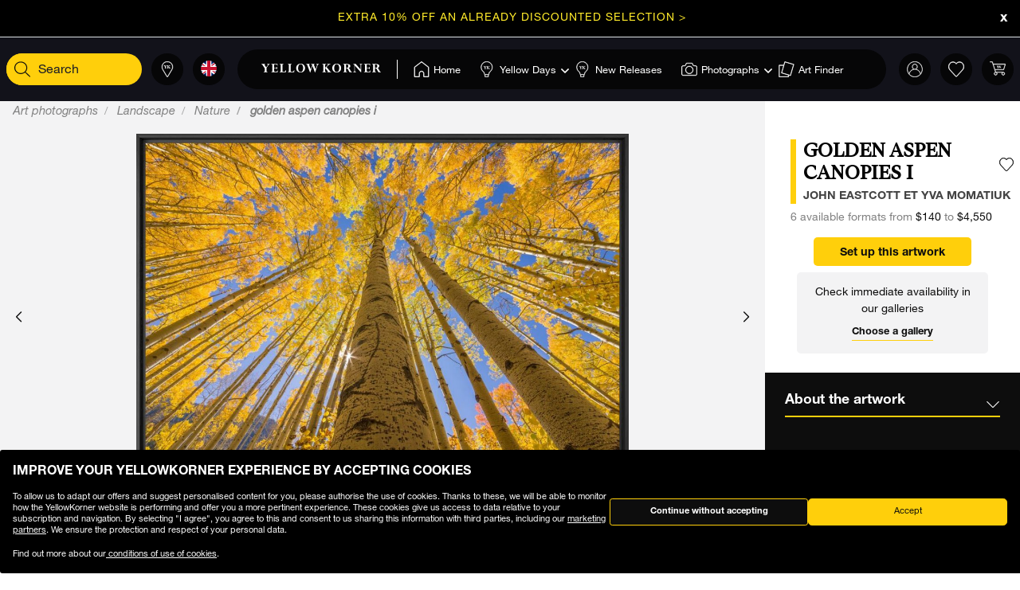

--- FILE ---
content_type: text/html;charset=UTF-8
request_url: https://www.yellowkorner.com/on/demandware.store/Sites-YKF-Site/en/Page-IncludePageDesigner?pdid=yk_popinauthfavorite
body_size: 1894
content:



<div class="experience-region experience-main"><div class="experience-component experience-popin-authenticationPopin">

<div
    class="popin-auth"
    data-ui="auth-popin"
    data-destination="favorite"
    style="
        --authpopin-background-img: url(https://www.yellowkorner.com/dw/image/v2/AAVG_PRD/on/demandware.static/-/Library-Sites-YK_Library/default/dwc66fb856/popin_fav/EN_desktop.png);
        --authpopin-background-img-mobile: url(https://www.yellowkorner.com/dw/image/v2/AAVG_PRD/on/demandware.static/-/Library-Sites-YK_Library/default/dwfbbcd917/popin_fav/EN_mobile.png);
        --authpopin-popin-width: 600px;
        --authpopin-popin-height: 620px;
        --authpopin-popin-width-mobile: 356px;
        --authpopin-popin-height-mobile: 542px;
        
    "
    data-delay="10000.0"
    data-time-before-redisplay="8.64E7"
    >
    <button class="popin-close" data-ui="popin-close">
        <img
            src="/on/demandware.static/Sites-YKF-Site/-/default/dw17b69406/images/icons/cross.svg"
            alt="Close"
            height="25"
            width="25"
        />
    </button>
    <div class="popin-auth-body">
        
        
        <div class="error-toast-container">
            <div class="login-error-message" data-ui="popin-error-message">
        </div>
        </div>
        <div class="form-wrapper">
            <div class="popin-auth-login-form">
                
                    <p class="form-title">
                        Already have an account?
                    </p> 
                
                <form 
    action="/en/client/register"
    class="checkout-login"
    method="POST"
    name="login-form" 
    data-from-checkout="false"
    data-context="popin-authentification"
>
    <div class="form-group required">
        <label class="form-control-label" for="login-form-email">
            Email
        </label>
        <input placeholder="Email" type="email" id="login-form-email" required aria-required="true" class="form-control required" aria-describedby="form-email-error" name="loginEmail" value="">
        <div class="invalid-feedback" id="form-email-error"></div>
    </div>

    <div class="form-group required">
        <label class="form-control-label" for="login-form-password">
                Password
        </label>
        <input placeholder="Password" type="password" id="login-form-password" required aria-required="true" class="form-control required" aria-describedby="form-password-error" name="loginPassword">
        <div class="invalid-feedback" id="form-password-error"></div>
    </div>

    <div class="clearfix">
        <div class="forgot-password">
            <a
                id="password-reset"
                title="Forgot your password?"
                data-toggle="modal"
                href="/en/client/password-reset-form"
                data-target="#requestPasswordResetModal">
                Forgot your password?
            </a>
        </div>
    </div>

    <input type="hidden" name="csrf_token" value="K-kd6YSup2LEfOC8N03dbt2T8fpvjwHuv3lNxkCk82sm3vj-WET5TJgbFWBsYAAvwvrsdd3rcILA1g9RLBi8yuT26OSdc1sA7TO5AFH5Lf5ICa-5qjTCI5UEqfp1nF8CW6pcimTdlAzV9b86DAjczF_S7vnXMjuSwQop3kAzTQPLUmJmvB0="/>

    <button type="submit" class="btn btn-block btn-validate">Log in</button>
</form>

            </div>
            <div class="popin-auth-signup-form">
                
                    <p class="form-title">
                        Haven't created an account yet?
                    </p>
                
                <a 
                    href="/en/client/login?action=register" 
                    class="popin-subscribe btn btn-primary" 
                    data-ui="popin-subscribe"
                >
                    Become a member
                </a>
            </div>
        </div>
    </div>
</div>
<div class="modal fade" id="requestPasswordResetModal" tabindex="-1" role="dialog"
    aria-labelledby="requestPasswordResetModal">
    <div class="modal-dialog modal-dialog-centered" role="document">
        <div class="modal-content">
            <div class="modal-body">
                <button type="button" class="close" data-dismiss="modal" aria-label="Close">
                    <svg>
                        <use href="#close"></use>
                    </svg>
                </button>
                <p class="request-password-title">
                    I forgot my password
                </p>
                <form class="reset-password-form" action="/en/client/password-reset-form" method="POST" name="email-form" id="email-form">
    <div class="request-password-body">
        <p class="description">
            Provide your account email address to receive an email to reset your password.
        </p>
        <div class="form-group required">
            <label class="form-control-label" for="reset-password-email">
                Email
            </label>
            <input
                id="reset-password-email"
                type="email"
                class="form-control"
                name="loginEmail"
                aria-describedby="emailHelp"
                placeholder="Email">
            <div class="invalid-feedback"></div>
        </div>
    </div>
    <div class="send-email-btn">
        <button
            type="submit"
            id="submitEmailButton"
            class="btn btn-block">
            Send
        </button>
    </div>
</form>
            </div>
        </div>
    </div>
</div>
</div></div>



--- FILE ---
content_type: text/html; charset=utf-8
request_url: https://www.google.com/recaptcha/api2/anchor?ar=1&k=6Ld8QtgUAAAAAPkSu5wy67fs3DeEOmBRHJ2LsAKx&co=aHR0cHM6Ly93d3cueWVsbG93a29ybmVyLmNvbTo0NDM.&hl=en&v=N67nZn4AqZkNcbeMu4prBgzg&size=normal&anchor-ms=20000&execute-ms=30000&cb=68vdbsx6o8fj
body_size: 49375
content:
<!DOCTYPE HTML><html dir="ltr" lang="en"><head><meta http-equiv="Content-Type" content="text/html; charset=UTF-8">
<meta http-equiv="X-UA-Compatible" content="IE=edge">
<title>reCAPTCHA</title>
<style type="text/css">
/* cyrillic-ext */
@font-face {
  font-family: 'Roboto';
  font-style: normal;
  font-weight: 400;
  font-stretch: 100%;
  src: url(//fonts.gstatic.com/s/roboto/v48/KFO7CnqEu92Fr1ME7kSn66aGLdTylUAMa3GUBHMdazTgWw.woff2) format('woff2');
  unicode-range: U+0460-052F, U+1C80-1C8A, U+20B4, U+2DE0-2DFF, U+A640-A69F, U+FE2E-FE2F;
}
/* cyrillic */
@font-face {
  font-family: 'Roboto';
  font-style: normal;
  font-weight: 400;
  font-stretch: 100%;
  src: url(//fonts.gstatic.com/s/roboto/v48/KFO7CnqEu92Fr1ME7kSn66aGLdTylUAMa3iUBHMdazTgWw.woff2) format('woff2');
  unicode-range: U+0301, U+0400-045F, U+0490-0491, U+04B0-04B1, U+2116;
}
/* greek-ext */
@font-face {
  font-family: 'Roboto';
  font-style: normal;
  font-weight: 400;
  font-stretch: 100%;
  src: url(//fonts.gstatic.com/s/roboto/v48/KFO7CnqEu92Fr1ME7kSn66aGLdTylUAMa3CUBHMdazTgWw.woff2) format('woff2');
  unicode-range: U+1F00-1FFF;
}
/* greek */
@font-face {
  font-family: 'Roboto';
  font-style: normal;
  font-weight: 400;
  font-stretch: 100%;
  src: url(//fonts.gstatic.com/s/roboto/v48/KFO7CnqEu92Fr1ME7kSn66aGLdTylUAMa3-UBHMdazTgWw.woff2) format('woff2');
  unicode-range: U+0370-0377, U+037A-037F, U+0384-038A, U+038C, U+038E-03A1, U+03A3-03FF;
}
/* math */
@font-face {
  font-family: 'Roboto';
  font-style: normal;
  font-weight: 400;
  font-stretch: 100%;
  src: url(//fonts.gstatic.com/s/roboto/v48/KFO7CnqEu92Fr1ME7kSn66aGLdTylUAMawCUBHMdazTgWw.woff2) format('woff2');
  unicode-range: U+0302-0303, U+0305, U+0307-0308, U+0310, U+0312, U+0315, U+031A, U+0326-0327, U+032C, U+032F-0330, U+0332-0333, U+0338, U+033A, U+0346, U+034D, U+0391-03A1, U+03A3-03A9, U+03B1-03C9, U+03D1, U+03D5-03D6, U+03F0-03F1, U+03F4-03F5, U+2016-2017, U+2034-2038, U+203C, U+2040, U+2043, U+2047, U+2050, U+2057, U+205F, U+2070-2071, U+2074-208E, U+2090-209C, U+20D0-20DC, U+20E1, U+20E5-20EF, U+2100-2112, U+2114-2115, U+2117-2121, U+2123-214F, U+2190, U+2192, U+2194-21AE, U+21B0-21E5, U+21F1-21F2, U+21F4-2211, U+2213-2214, U+2216-22FF, U+2308-230B, U+2310, U+2319, U+231C-2321, U+2336-237A, U+237C, U+2395, U+239B-23B7, U+23D0, U+23DC-23E1, U+2474-2475, U+25AF, U+25B3, U+25B7, U+25BD, U+25C1, U+25CA, U+25CC, U+25FB, U+266D-266F, U+27C0-27FF, U+2900-2AFF, U+2B0E-2B11, U+2B30-2B4C, U+2BFE, U+3030, U+FF5B, U+FF5D, U+1D400-1D7FF, U+1EE00-1EEFF;
}
/* symbols */
@font-face {
  font-family: 'Roboto';
  font-style: normal;
  font-weight: 400;
  font-stretch: 100%;
  src: url(//fonts.gstatic.com/s/roboto/v48/KFO7CnqEu92Fr1ME7kSn66aGLdTylUAMaxKUBHMdazTgWw.woff2) format('woff2');
  unicode-range: U+0001-000C, U+000E-001F, U+007F-009F, U+20DD-20E0, U+20E2-20E4, U+2150-218F, U+2190, U+2192, U+2194-2199, U+21AF, U+21E6-21F0, U+21F3, U+2218-2219, U+2299, U+22C4-22C6, U+2300-243F, U+2440-244A, U+2460-24FF, U+25A0-27BF, U+2800-28FF, U+2921-2922, U+2981, U+29BF, U+29EB, U+2B00-2BFF, U+4DC0-4DFF, U+FFF9-FFFB, U+10140-1018E, U+10190-1019C, U+101A0, U+101D0-101FD, U+102E0-102FB, U+10E60-10E7E, U+1D2C0-1D2D3, U+1D2E0-1D37F, U+1F000-1F0FF, U+1F100-1F1AD, U+1F1E6-1F1FF, U+1F30D-1F30F, U+1F315, U+1F31C, U+1F31E, U+1F320-1F32C, U+1F336, U+1F378, U+1F37D, U+1F382, U+1F393-1F39F, U+1F3A7-1F3A8, U+1F3AC-1F3AF, U+1F3C2, U+1F3C4-1F3C6, U+1F3CA-1F3CE, U+1F3D4-1F3E0, U+1F3ED, U+1F3F1-1F3F3, U+1F3F5-1F3F7, U+1F408, U+1F415, U+1F41F, U+1F426, U+1F43F, U+1F441-1F442, U+1F444, U+1F446-1F449, U+1F44C-1F44E, U+1F453, U+1F46A, U+1F47D, U+1F4A3, U+1F4B0, U+1F4B3, U+1F4B9, U+1F4BB, U+1F4BF, U+1F4C8-1F4CB, U+1F4D6, U+1F4DA, U+1F4DF, U+1F4E3-1F4E6, U+1F4EA-1F4ED, U+1F4F7, U+1F4F9-1F4FB, U+1F4FD-1F4FE, U+1F503, U+1F507-1F50B, U+1F50D, U+1F512-1F513, U+1F53E-1F54A, U+1F54F-1F5FA, U+1F610, U+1F650-1F67F, U+1F687, U+1F68D, U+1F691, U+1F694, U+1F698, U+1F6AD, U+1F6B2, U+1F6B9-1F6BA, U+1F6BC, U+1F6C6-1F6CF, U+1F6D3-1F6D7, U+1F6E0-1F6EA, U+1F6F0-1F6F3, U+1F6F7-1F6FC, U+1F700-1F7FF, U+1F800-1F80B, U+1F810-1F847, U+1F850-1F859, U+1F860-1F887, U+1F890-1F8AD, U+1F8B0-1F8BB, U+1F8C0-1F8C1, U+1F900-1F90B, U+1F93B, U+1F946, U+1F984, U+1F996, U+1F9E9, U+1FA00-1FA6F, U+1FA70-1FA7C, U+1FA80-1FA89, U+1FA8F-1FAC6, U+1FACE-1FADC, U+1FADF-1FAE9, U+1FAF0-1FAF8, U+1FB00-1FBFF;
}
/* vietnamese */
@font-face {
  font-family: 'Roboto';
  font-style: normal;
  font-weight: 400;
  font-stretch: 100%;
  src: url(//fonts.gstatic.com/s/roboto/v48/KFO7CnqEu92Fr1ME7kSn66aGLdTylUAMa3OUBHMdazTgWw.woff2) format('woff2');
  unicode-range: U+0102-0103, U+0110-0111, U+0128-0129, U+0168-0169, U+01A0-01A1, U+01AF-01B0, U+0300-0301, U+0303-0304, U+0308-0309, U+0323, U+0329, U+1EA0-1EF9, U+20AB;
}
/* latin-ext */
@font-face {
  font-family: 'Roboto';
  font-style: normal;
  font-weight: 400;
  font-stretch: 100%;
  src: url(//fonts.gstatic.com/s/roboto/v48/KFO7CnqEu92Fr1ME7kSn66aGLdTylUAMa3KUBHMdazTgWw.woff2) format('woff2');
  unicode-range: U+0100-02BA, U+02BD-02C5, U+02C7-02CC, U+02CE-02D7, U+02DD-02FF, U+0304, U+0308, U+0329, U+1D00-1DBF, U+1E00-1E9F, U+1EF2-1EFF, U+2020, U+20A0-20AB, U+20AD-20C0, U+2113, U+2C60-2C7F, U+A720-A7FF;
}
/* latin */
@font-face {
  font-family: 'Roboto';
  font-style: normal;
  font-weight: 400;
  font-stretch: 100%;
  src: url(//fonts.gstatic.com/s/roboto/v48/KFO7CnqEu92Fr1ME7kSn66aGLdTylUAMa3yUBHMdazQ.woff2) format('woff2');
  unicode-range: U+0000-00FF, U+0131, U+0152-0153, U+02BB-02BC, U+02C6, U+02DA, U+02DC, U+0304, U+0308, U+0329, U+2000-206F, U+20AC, U+2122, U+2191, U+2193, U+2212, U+2215, U+FEFF, U+FFFD;
}
/* cyrillic-ext */
@font-face {
  font-family: 'Roboto';
  font-style: normal;
  font-weight: 500;
  font-stretch: 100%;
  src: url(//fonts.gstatic.com/s/roboto/v48/KFO7CnqEu92Fr1ME7kSn66aGLdTylUAMa3GUBHMdazTgWw.woff2) format('woff2');
  unicode-range: U+0460-052F, U+1C80-1C8A, U+20B4, U+2DE0-2DFF, U+A640-A69F, U+FE2E-FE2F;
}
/* cyrillic */
@font-face {
  font-family: 'Roboto';
  font-style: normal;
  font-weight: 500;
  font-stretch: 100%;
  src: url(//fonts.gstatic.com/s/roboto/v48/KFO7CnqEu92Fr1ME7kSn66aGLdTylUAMa3iUBHMdazTgWw.woff2) format('woff2');
  unicode-range: U+0301, U+0400-045F, U+0490-0491, U+04B0-04B1, U+2116;
}
/* greek-ext */
@font-face {
  font-family: 'Roboto';
  font-style: normal;
  font-weight: 500;
  font-stretch: 100%;
  src: url(//fonts.gstatic.com/s/roboto/v48/KFO7CnqEu92Fr1ME7kSn66aGLdTylUAMa3CUBHMdazTgWw.woff2) format('woff2');
  unicode-range: U+1F00-1FFF;
}
/* greek */
@font-face {
  font-family: 'Roboto';
  font-style: normal;
  font-weight: 500;
  font-stretch: 100%;
  src: url(//fonts.gstatic.com/s/roboto/v48/KFO7CnqEu92Fr1ME7kSn66aGLdTylUAMa3-UBHMdazTgWw.woff2) format('woff2');
  unicode-range: U+0370-0377, U+037A-037F, U+0384-038A, U+038C, U+038E-03A1, U+03A3-03FF;
}
/* math */
@font-face {
  font-family: 'Roboto';
  font-style: normal;
  font-weight: 500;
  font-stretch: 100%;
  src: url(//fonts.gstatic.com/s/roboto/v48/KFO7CnqEu92Fr1ME7kSn66aGLdTylUAMawCUBHMdazTgWw.woff2) format('woff2');
  unicode-range: U+0302-0303, U+0305, U+0307-0308, U+0310, U+0312, U+0315, U+031A, U+0326-0327, U+032C, U+032F-0330, U+0332-0333, U+0338, U+033A, U+0346, U+034D, U+0391-03A1, U+03A3-03A9, U+03B1-03C9, U+03D1, U+03D5-03D6, U+03F0-03F1, U+03F4-03F5, U+2016-2017, U+2034-2038, U+203C, U+2040, U+2043, U+2047, U+2050, U+2057, U+205F, U+2070-2071, U+2074-208E, U+2090-209C, U+20D0-20DC, U+20E1, U+20E5-20EF, U+2100-2112, U+2114-2115, U+2117-2121, U+2123-214F, U+2190, U+2192, U+2194-21AE, U+21B0-21E5, U+21F1-21F2, U+21F4-2211, U+2213-2214, U+2216-22FF, U+2308-230B, U+2310, U+2319, U+231C-2321, U+2336-237A, U+237C, U+2395, U+239B-23B7, U+23D0, U+23DC-23E1, U+2474-2475, U+25AF, U+25B3, U+25B7, U+25BD, U+25C1, U+25CA, U+25CC, U+25FB, U+266D-266F, U+27C0-27FF, U+2900-2AFF, U+2B0E-2B11, U+2B30-2B4C, U+2BFE, U+3030, U+FF5B, U+FF5D, U+1D400-1D7FF, U+1EE00-1EEFF;
}
/* symbols */
@font-face {
  font-family: 'Roboto';
  font-style: normal;
  font-weight: 500;
  font-stretch: 100%;
  src: url(//fonts.gstatic.com/s/roboto/v48/KFO7CnqEu92Fr1ME7kSn66aGLdTylUAMaxKUBHMdazTgWw.woff2) format('woff2');
  unicode-range: U+0001-000C, U+000E-001F, U+007F-009F, U+20DD-20E0, U+20E2-20E4, U+2150-218F, U+2190, U+2192, U+2194-2199, U+21AF, U+21E6-21F0, U+21F3, U+2218-2219, U+2299, U+22C4-22C6, U+2300-243F, U+2440-244A, U+2460-24FF, U+25A0-27BF, U+2800-28FF, U+2921-2922, U+2981, U+29BF, U+29EB, U+2B00-2BFF, U+4DC0-4DFF, U+FFF9-FFFB, U+10140-1018E, U+10190-1019C, U+101A0, U+101D0-101FD, U+102E0-102FB, U+10E60-10E7E, U+1D2C0-1D2D3, U+1D2E0-1D37F, U+1F000-1F0FF, U+1F100-1F1AD, U+1F1E6-1F1FF, U+1F30D-1F30F, U+1F315, U+1F31C, U+1F31E, U+1F320-1F32C, U+1F336, U+1F378, U+1F37D, U+1F382, U+1F393-1F39F, U+1F3A7-1F3A8, U+1F3AC-1F3AF, U+1F3C2, U+1F3C4-1F3C6, U+1F3CA-1F3CE, U+1F3D4-1F3E0, U+1F3ED, U+1F3F1-1F3F3, U+1F3F5-1F3F7, U+1F408, U+1F415, U+1F41F, U+1F426, U+1F43F, U+1F441-1F442, U+1F444, U+1F446-1F449, U+1F44C-1F44E, U+1F453, U+1F46A, U+1F47D, U+1F4A3, U+1F4B0, U+1F4B3, U+1F4B9, U+1F4BB, U+1F4BF, U+1F4C8-1F4CB, U+1F4D6, U+1F4DA, U+1F4DF, U+1F4E3-1F4E6, U+1F4EA-1F4ED, U+1F4F7, U+1F4F9-1F4FB, U+1F4FD-1F4FE, U+1F503, U+1F507-1F50B, U+1F50D, U+1F512-1F513, U+1F53E-1F54A, U+1F54F-1F5FA, U+1F610, U+1F650-1F67F, U+1F687, U+1F68D, U+1F691, U+1F694, U+1F698, U+1F6AD, U+1F6B2, U+1F6B9-1F6BA, U+1F6BC, U+1F6C6-1F6CF, U+1F6D3-1F6D7, U+1F6E0-1F6EA, U+1F6F0-1F6F3, U+1F6F7-1F6FC, U+1F700-1F7FF, U+1F800-1F80B, U+1F810-1F847, U+1F850-1F859, U+1F860-1F887, U+1F890-1F8AD, U+1F8B0-1F8BB, U+1F8C0-1F8C1, U+1F900-1F90B, U+1F93B, U+1F946, U+1F984, U+1F996, U+1F9E9, U+1FA00-1FA6F, U+1FA70-1FA7C, U+1FA80-1FA89, U+1FA8F-1FAC6, U+1FACE-1FADC, U+1FADF-1FAE9, U+1FAF0-1FAF8, U+1FB00-1FBFF;
}
/* vietnamese */
@font-face {
  font-family: 'Roboto';
  font-style: normal;
  font-weight: 500;
  font-stretch: 100%;
  src: url(//fonts.gstatic.com/s/roboto/v48/KFO7CnqEu92Fr1ME7kSn66aGLdTylUAMa3OUBHMdazTgWw.woff2) format('woff2');
  unicode-range: U+0102-0103, U+0110-0111, U+0128-0129, U+0168-0169, U+01A0-01A1, U+01AF-01B0, U+0300-0301, U+0303-0304, U+0308-0309, U+0323, U+0329, U+1EA0-1EF9, U+20AB;
}
/* latin-ext */
@font-face {
  font-family: 'Roboto';
  font-style: normal;
  font-weight: 500;
  font-stretch: 100%;
  src: url(//fonts.gstatic.com/s/roboto/v48/KFO7CnqEu92Fr1ME7kSn66aGLdTylUAMa3KUBHMdazTgWw.woff2) format('woff2');
  unicode-range: U+0100-02BA, U+02BD-02C5, U+02C7-02CC, U+02CE-02D7, U+02DD-02FF, U+0304, U+0308, U+0329, U+1D00-1DBF, U+1E00-1E9F, U+1EF2-1EFF, U+2020, U+20A0-20AB, U+20AD-20C0, U+2113, U+2C60-2C7F, U+A720-A7FF;
}
/* latin */
@font-face {
  font-family: 'Roboto';
  font-style: normal;
  font-weight: 500;
  font-stretch: 100%;
  src: url(//fonts.gstatic.com/s/roboto/v48/KFO7CnqEu92Fr1ME7kSn66aGLdTylUAMa3yUBHMdazQ.woff2) format('woff2');
  unicode-range: U+0000-00FF, U+0131, U+0152-0153, U+02BB-02BC, U+02C6, U+02DA, U+02DC, U+0304, U+0308, U+0329, U+2000-206F, U+20AC, U+2122, U+2191, U+2193, U+2212, U+2215, U+FEFF, U+FFFD;
}
/* cyrillic-ext */
@font-face {
  font-family: 'Roboto';
  font-style: normal;
  font-weight: 900;
  font-stretch: 100%;
  src: url(//fonts.gstatic.com/s/roboto/v48/KFO7CnqEu92Fr1ME7kSn66aGLdTylUAMa3GUBHMdazTgWw.woff2) format('woff2');
  unicode-range: U+0460-052F, U+1C80-1C8A, U+20B4, U+2DE0-2DFF, U+A640-A69F, U+FE2E-FE2F;
}
/* cyrillic */
@font-face {
  font-family: 'Roboto';
  font-style: normal;
  font-weight: 900;
  font-stretch: 100%;
  src: url(//fonts.gstatic.com/s/roboto/v48/KFO7CnqEu92Fr1ME7kSn66aGLdTylUAMa3iUBHMdazTgWw.woff2) format('woff2');
  unicode-range: U+0301, U+0400-045F, U+0490-0491, U+04B0-04B1, U+2116;
}
/* greek-ext */
@font-face {
  font-family: 'Roboto';
  font-style: normal;
  font-weight: 900;
  font-stretch: 100%;
  src: url(//fonts.gstatic.com/s/roboto/v48/KFO7CnqEu92Fr1ME7kSn66aGLdTylUAMa3CUBHMdazTgWw.woff2) format('woff2');
  unicode-range: U+1F00-1FFF;
}
/* greek */
@font-face {
  font-family: 'Roboto';
  font-style: normal;
  font-weight: 900;
  font-stretch: 100%;
  src: url(//fonts.gstatic.com/s/roboto/v48/KFO7CnqEu92Fr1ME7kSn66aGLdTylUAMa3-UBHMdazTgWw.woff2) format('woff2');
  unicode-range: U+0370-0377, U+037A-037F, U+0384-038A, U+038C, U+038E-03A1, U+03A3-03FF;
}
/* math */
@font-face {
  font-family: 'Roboto';
  font-style: normal;
  font-weight: 900;
  font-stretch: 100%;
  src: url(//fonts.gstatic.com/s/roboto/v48/KFO7CnqEu92Fr1ME7kSn66aGLdTylUAMawCUBHMdazTgWw.woff2) format('woff2');
  unicode-range: U+0302-0303, U+0305, U+0307-0308, U+0310, U+0312, U+0315, U+031A, U+0326-0327, U+032C, U+032F-0330, U+0332-0333, U+0338, U+033A, U+0346, U+034D, U+0391-03A1, U+03A3-03A9, U+03B1-03C9, U+03D1, U+03D5-03D6, U+03F0-03F1, U+03F4-03F5, U+2016-2017, U+2034-2038, U+203C, U+2040, U+2043, U+2047, U+2050, U+2057, U+205F, U+2070-2071, U+2074-208E, U+2090-209C, U+20D0-20DC, U+20E1, U+20E5-20EF, U+2100-2112, U+2114-2115, U+2117-2121, U+2123-214F, U+2190, U+2192, U+2194-21AE, U+21B0-21E5, U+21F1-21F2, U+21F4-2211, U+2213-2214, U+2216-22FF, U+2308-230B, U+2310, U+2319, U+231C-2321, U+2336-237A, U+237C, U+2395, U+239B-23B7, U+23D0, U+23DC-23E1, U+2474-2475, U+25AF, U+25B3, U+25B7, U+25BD, U+25C1, U+25CA, U+25CC, U+25FB, U+266D-266F, U+27C0-27FF, U+2900-2AFF, U+2B0E-2B11, U+2B30-2B4C, U+2BFE, U+3030, U+FF5B, U+FF5D, U+1D400-1D7FF, U+1EE00-1EEFF;
}
/* symbols */
@font-face {
  font-family: 'Roboto';
  font-style: normal;
  font-weight: 900;
  font-stretch: 100%;
  src: url(//fonts.gstatic.com/s/roboto/v48/KFO7CnqEu92Fr1ME7kSn66aGLdTylUAMaxKUBHMdazTgWw.woff2) format('woff2');
  unicode-range: U+0001-000C, U+000E-001F, U+007F-009F, U+20DD-20E0, U+20E2-20E4, U+2150-218F, U+2190, U+2192, U+2194-2199, U+21AF, U+21E6-21F0, U+21F3, U+2218-2219, U+2299, U+22C4-22C6, U+2300-243F, U+2440-244A, U+2460-24FF, U+25A0-27BF, U+2800-28FF, U+2921-2922, U+2981, U+29BF, U+29EB, U+2B00-2BFF, U+4DC0-4DFF, U+FFF9-FFFB, U+10140-1018E, U+10190-1019C, U+101A0, U+101D0-101FD, U+102E0-102FB, U+10E60-10E7E, U+1D2C0-1D2D3, U+1D2E0-1D37F, U+1F000-1F0FF, U+1F100-1F1AD, U+1F1E6-1F1FF, U+1F30D-1F30F, U+1F315, U+1F31C, U+1F31E, U+1F320-1F32C, U+1F336, U+1F378, U+1F37D, U+1F382, U+1F393-1F39F, U+1F3A7-1F3A8, U+1F3AC-1F3AF, U+1F3C2, U+1F3C4-1F3C6, U+1F3CA-1F3CE, U+1F3D4-1F3E0, U+1F3ED, U+1F3F1-1F3F3, U+1F3F5-1F3F7, U+1F408, U+1F415, U+1F41F, U+1F426, U+1F43F, U+1F441-1F442, U+1F444, U+1F446-1F449, U+1F44C-1F44E, U+1F453, U+1F46A, U+1F47D, U+1F4A3, U+1F4B0, U+1F4B3, U+1F4B9, U+1F4BB, U+1F4BF, U+1F4C8-1F4CB, U+1F4D6, U+1F4DA, U+1F4DF, U+1F4E3-1F4E6, U+1F4EA-1F4ED, U+1F4F7, U+1F4F9-1F4FB, U+1F4FD-1F4FE, U+1F503, U+1F507-1F50B, U+1F50D, U+1F512-1F513, U+1F53E-1F54A, U+1F54F-1F5FA, U+1F610, U+1F650-1F67F, U+1F687, U+1F68D, U+1F691, U+1F694, U+1F698, U+1F6AD, U+1F6B2, U+1F6B9-1F6BA, U+1F6BC, U+1F6C6-1F6CF, U+1F6D3-1F6D7, U+1F6E0-1F6EA, U+1F6F0-1F6F3, U+1F6F7-1F6FC, U+1F700-1F7FF, U+1F800-1F80B, U+1F810-1F847, U+1F850-1F859, U+1F860-1F887, U+1F890-1F8AD, U+1F8B0-1F8BB, U+1F8C0-1F8C1, U+1F900-1F90B, U+1F93B, U+1F946, U+1F984, U+1F996, U+1F9E9, U+1FA00-1FA6F, U+1FA70-1FA7C, U+1FA80-1FA89, U+1FA8F-1FAC6, U+1FACE-1FADC, U+1FADF-1FAE9, U+1FAF0-1FAF8, U+1FB00-1FBFF;
}
/* vietnamese */
@font-face {
  font-family: 'Roboto';
  font-style: normal;
  font-weight: 900;
  font-stretch: 100%;
  src: url(//fonts.gstatic.com/s/roboto/v48/KFO7CnqEu92Fr1ME7kSn66aGLdTylUAMa3OUBHMdazTgWw.woff2) format('woff2');
  unicode-range: U+0102-0103, U+0110-0111, U+0128-0129, U+0168-0169, U+01A0-01A1, U+01AF-01B0, U+0300-0301, U+0303-0304, U+0308-0309, U+0323, U+0329, U+1EA0-1EF9, U+20AB;
}
/* latin-ext */
@font-face {
  font-family: 'Roboto';
  font-style: normal;
  font-weight: 900;
  font-stretch: 100%;
  src: url(//fonts.gstatic.com/s/roboto/v48/KFO7CnqEu92Fr1ME7kSn66aGLdTylUAMa3KUBHMdazTgWw.woff2) format('woff2');
  unicode-range: U+0100-02BA, U+02BD-02C5, U+02C7-02CC, U+02CE-02D7, U+02DD-02FF, U+0304, U+0308, U+0329, U+1D00-1DBF, U+1E00-1E9F, U+1EF2-1EFF, U+2020, U+20A0-20AB, U+20AD-20C0, U+2113, U+2C60-2C7F, U+A720-A7FF;
}
/* latin */
@font-face {
  font-family: 'Roboto';
  font-style: normal;
  font-weight: 900;
  font-stretch: 100%;
  src: url(//fonts.gstatic.com/s/roboto/v48/KFO7CnqEu92Fr1ME7kSn66aGLdTylUAMa3yUBHMdazQ.woff2) format('woff2');
  unicode-range: U+0000-00FF, U+0131, U+0152-0153, U+02BB-02BC, U+02C6, U+02DA, U+02DC, U+0304, U+0308, U+0329, U+2000-206F, U+20AC, U+2122, U+2191, U+2193, U+2212, U+2215, U+FEFF, U+FFFD;
}

</style>
<link rel="stylesheet" type="text/css" href="https://www.gstatic.com/recaptcha/releases/N67nZn4AqZkNcbeMu4prBgzg/styles__ltr.css">
<script nonce="G5ZDBW0SUZoVhm4avirslA" type="text/javascript">window['__recaptcha_api'] = 'https://www.google.com/recaptcha/api2/';</script>
<script type="text/javascript" src="https://www.gstatic.com/recaptcha/releases/N67nZn4AqZkNcbeMu4prBgzg/recaptcha__en.js" nonce="G5ZDBW0SUZoVhm4avirslA">
      
    </script></head>
<body><div id="rc-anchor-alert" class="rc-anchor-alert"></div>
<input type="hidden" id="recaptcha-token" value="[base64]">
<script type="text/javascript" nonce="G5ZDBW0SUZoVhm4avirslA">
      recaptcha.anchor.Main.init("[\x22ainput\x22,[\x22bgdata\x22,\x22\x22,\[base64]/[base64]/[base64]/[base64]/[base64]/[base64]/YihPLDAsW0wsMzZdKTooTy5YLnB1c2goTy5aLnNsaWNlKCkpLE8uWls3Nl09dm9pZCAwLFUoNzYsTyxxKSl9LGM9ZnVuY3Rpb24oTyxxKXtxLlk9KChxLlk/[base64]/[base64]/Wi52KCk6Wi5OLHItWi5OKSxJPj4xNCk+MCxaKS5oJiYoWi5oXj0oWi5sKzE+PjIpKihJPDwyKSksWikubCsxPj4yIT0wfHxaLnUseCl8fHUpWi5pPTAsWi5OPXI7aWYoIXUpcmV0dXJuIGZhbHNlO2lmKFouRz5aLkgmJihaLkg9Wi5HKSxyLVouRjxaLkctKE8/MjU1OnE/NToyKSlyZXR1cm4gZmFsc2U7cmV0dXJuIShaLlU9KCgoTz1sKHE/[base64]/[base64]/[base64]/[base64]/[base64]\\u003d\x22,\[base64]\\u003d\x22,\[base64]/CnTLCm3R5TAQ4w53CqyYTwqLCpcO/[base64]/DnQLCqcODPzPDkFrCoBTDmx/CjsOOK8OOAcOCw7HCjsKAbxjClMO4w7ADfn/[base64]/[base64]/CqcOxHGTDgVIOw5liw6nCm1TDoMO2wrnChcOWe1oPEMOOaF8Iw5HDu8K+bQgSw6IqwqzCuMKbS3ANKcOwwqQ5JsKJFjYsw5/DuMO9wrJGY8OAW8K4wow5w6kzesOww7QLwpvCl8O/[base64]/CuWLDhAkiw6zCo0XDuyQvPsKgICPCoipXBsOfKGYOMMK2IMKoYDHCoy7DpcO/QWl2w7lqwo8eScKew4TCq8KdZFTCpsOuw4cxw5sAwoZddTbCr8Obw7kgwrrCuRPCkQvCicOHI8KKZAtZcix4w6vDpU0Zw7nDkMOQwqzDpRhULkXCn8OZAMKEwpZvX2gpdsK9EsOjCjptcEnDp8KoSVojwqlkwrJ5K8K3w6TCqcO5G8ONwpkHE8OCw7/CgTvDik1SHXgLMsKpw6pIw7lJQw4ywqbDmhTCi8O0M8KcUgfCrsOlw5ccw6JMYcOeMy/DkgfCosKfwr94QcO6JnUhwofCtcO3w5taw5PDosKmTMKyKxtLwpJmL2h/w4p9wqHCoCjDkTTClsOCwqfDo8OFaTPDncK+Y29Ww4PCozYRwroJTjBbw7HDncOIw6zDr8KWIcKYwp7CnsKkVsObWMKzQsOdwoJ4a8OcM8KWF8OGHXrCkFPCj3PCnsO7MwLClsKke1fDlcKhGsKQa8KdFMOlwr/CnDXDocKywpYaD8KDc8OUHElTQ8K7w73CrsK5wqNEwqHDnGTCqMOtO3TDhMK+VgBpwq7Cm8ObwpQKwr3DgQPCrMOBw7BjwpTCi8KhPcKzw5I9dGpQEG/DosKXHcKCwpzClVrDpcKiwovCk8K3wpLDiwMZDBXCujPClnIuFQxswowjesKMP294w6XCoC/Dkl3CrcKpJsKbwpgGc8O0wqHCnErDhwQOw5LCp8KXRV8gwrrCl2hAU8KBDlvDocO3EcOfwq0/wqUywp0hw7jDoBTCk8Kbw4UCw6jCo8KZw6VySxvCtijCh8OHw7d2w5vCjk/CoMOzwpfClSx/[base64]/DqsKswq7DisKsRjJgCgB6LX8PcFrDisOHJBYlwpLDnBfDmsOaGXQIw6lUwqVnwpPDssK9w5l+PEJ+AMOxXwcOw5I9RcKPABnClsOnw4VMwqfDvMOuN8K1wrbCsBHCo29Wwq/Dn8Odw5nCsV3DkcO4wr/ChsOcFcOlHcKPdcOFwrnDh8OUScKJw7zClsOJwo8kXDvCt1PDlnpFw7lCJ8ONwo9aJcORw6gtMsKpM8OOwoosw4JLcQ/ClcKURQLDtwHCj0TCisKzNMORwrASw7zDiBNMNzQrw5VNwp0tccK2VFrDrAZMInHDvsKdw4B6Q8OkdcOkwrw/XsOSw4tELVAMwprDmMKiOwfDmMOfwo7DvcK3XzNKw45gVzN2AgvDni10RHNbwrPChWo6eHxwWMObwr/Dn8KrwqjDqVReEy7CosK5CMK7I8Onw7vCoxEWw5YFSlbCnkY+woHDmygcw43CjjvCt8O/[base64]/[base64]/[base64]/DpcOgwq7CjMOCwoEMwo3DsCxNwqjCicOHUsKPwowPw5rDoizDqcOUGihwXMKpwoQRRENGw5QeFWgdHMOCDcOowpvDv8ODDw4TLDkrCsOBw4NcwoBfM3HCvzEuw53CrEhXw5QJw4nCsHo2QXzCmMOmw4p8G8OWw5zCjm/[base64]/CrQDDiBJow5M7wqrDnMOowokOSFrCi8KheR4tVl0Tw61LJ2rDpsOSB8KYWHhKw4g/wrdSOsOPTcOew5nDl8KZw77DoD9/bMKVH0vCgWpKTCsswqBfaWsmUMKyM0NhYVlROk1jShgfDsO7WCVewqPDvHrCs8K6w60ow5TDv1nDgFZyZMK+w4bCggY1HsKwLEvDhcOww4Uvw7TCi3kowofCkcOiw4LDrsOZGMKwwp/DnU9MPsOZwplEw4MfwqxPIGUQE0QvDsKEwqbCtsO7MsOpw7DCiU9Cwr7Cok4zw6hJw4J0wqATSsOSHMOUwp4sdcOKwrMWZAN0wpt1EFlzwqsHD8K/w6rDkE/Ci8OVwqzChTnDrzvCh8OvU8O1SsKQwpwgwpQDIsKYwrEMGMKFwrUjwp7DmBnDmzlSYkfCuSoHPMOYwqfDrcOQXwPChkB1w5YTw6Arw5rCsykXTl3DvcOWwoEPw67CosKKw6d9EHJbwonCpMO2wrvDk8OHwr4JTsOUw4/[base64]/[base64]/DiycWS8KBaW0wwp/Ds2nDvcK5w5NUw6YwFcOkfXbCscKZwq1WdwHDrcKJYgnDpcKedsOawpfCnDV2wpbCvGRYw6poPcO+MlLCtUrDuhnCjcK6M8OOwpEoTMO9GMOsLMO1eMKKY3DCnDsFc8K+bMK5Xz4pwo/DmsO5woEJC8OjS37DisOIw6jCsVARK8OtwrZqwqUhwqjCg34HNsKZwrFgEsOKwrcFc29gw7fDlcKoPsK5wqnDs8K2CcKABADDvcOEwr4Iwp7DpsKow7jCqsKLa8OnVA09w7c/XMKjQcO8RgEkwrkgMj7DtQ42aUg5w7XCmsKiwqRTwp/[base64]/ChGxOw59aYcKbw7BlR2YrwqLDjUdgQGDDmiDCsMONdEJ3wo7Cry3DhXgNw48GwpDCscO3w6dtb8K2f8KvAcOIw44VwobCpyE7IsK3OsKiw5LCmMK0wq/Dn8Kxa8KLw4fCg8ORw4XCt8K1w7lDwop+VngPM8K0w73DtMOzARJ/E0Arw4ktHGfCssOaMsO6w63Ch8Osw5TDhcOuBsOSDg7DuMORNcOqXxvDhsK5wqhewqfDvMO5w6bDhxDCoVTDv8KzQwTCjU3ClHRVwofClMOTw44Ow6jCjsKDH8KQwrPCtcK5w6x/[base64]/CojbDoTTDkcOvwr3DtDFqwqYzwqpAwr7Dj8OsIwVEHTjDmMK5KQDCtsKtw5TDrGMuwr/Du3XDgcK4wpTCmE/Chh1uBxkGwq7DrAXCizRDS8OxwpY8XRDDjgpPasK+w5rClmlxwofCr8O6YDnDl0rDisKJUcOaf3nDpMOpODxEZEEabkBcwpbCiCrCqjQZw5rCsizCnWhBAMONw6LDmhrDh1RUwqjDiMO8Z1LDpMOWdcKdKFU5MBfDpDcbwqggwr7ChiHCrjd0wo/DssKdPsKZbMKxwqrDm8Omw7YtN8OvAsO0KnbCslvDjVMxGgfCl8OEwpo6X25kw6vDgC40YQTCg1ADFcKYXBN0w4LCizPClVM+wqZYwqNNARnCjcKaCHsgJRxaw5jDiRxVwpHDusK0fQPCvsOcwqrDtxDDukfCvcOXwqLCl8KMwpoOKMOdw4nCrh/[base64]/DqBbDrcOuwonCosK3wqMDW8OBw6lEKi/DiFbClEvChlPDpScfX33Ds8Ogw6HDrcOCwp/CtG9adW/Ck1VTT8Knw7PCrsKtwrLDvAfDlko9fWIzAnRLUm/DgGbCisKHw4zCoMKeJMOsw6rDvcOFc0/DqkzDsC3DtsOWAcKcwrrDisKWwrPDusK/WGZvwoZ7w4bDul9iwpHCg8O5w7Uww5pMwr/ChMKNegnDqRbDkcOiwoM0w4E1ZcKfw7fCumPDlcOYw5LDscO5UBrDlsOIw5zDqzTDucODTTfClTQuwpDCv8Odwq1kOcO/w4zDkH5rwq4mw7vCo8OvecOfEDPCjsOzSXvDs1wswofCrwEOwrBqw441SHLDtDZJw45yw7c2woohwoJ2wpE5LWbCpXfCt8KYw6zCgMKFw6Qlw4pcwqNIwoHCgsOGBQEIw6UgwqFPwqnCkCjDrMOAUcK+BkLCs3NtccOsAGlaU8KIwo/DuhrCrlQMw79jwozDs8K2wp8GbcKZw5Vew61YNTRUw4hzKm8xw47DhDfDlsOFEsKIPcO8Gmw2R1RqwozCoMOqwrpkVsOhwqw9w5Iyw77CocKFLyluDX/Cv8OEw5PCoUzDpMOMYMKAFcOYcT/CrMOxQ8KIB8KJYS/[base64]/[base64]/CghcRwoPDlsKvw5/DiwfDuF7DhzjCp3rCum4Aw7Afwr00w55LwoTDljQKwpRtw7fCv8OpDsK1w4pJXsKiw7TDlU3ClXpDa0tSbcOoYVbCn8KJwpZ4GQ3ClsKEI8OcCT9Swqd2b3s/OzMTwoheS0IUwoA1w4FwQ8OHw49HXcOPwr/CuHhXa8KdwonCmMOfc8OpQ8K+WHvDusKEwoAow51ewod+WsOxw5puw5TCuMKXGsK9KX3CgsKowp7Dq8KZd8OKOcO1woMMwrYXEUAnwpXClsOUwo7CtWrDn8OlwqJQw7/DnFbCgxZdKcOqwqvDtjUMCG3CqgESR8KtfcK8A8KZSnbDpj8Kw7HCpMOyC1HCjGotdsOKJcKewrk4QWfDuBJswrDCnRhxwrPDrksyfcK/asOiPlrCu8O9w7vDsXnDni4yHcOYw47Dl8O4DjbCqsOOB8OAwr4eVAHDv2kaw5/DpGgKw5dxwqh+wrvCq8KbwoPCsBM2w5DDnR0lI8KQCjEyWsOVJ3E4wrECw5ZlHy3DhgTCgMOmwoYYw4fDmsO9wpdQw5VTwq99wr/[base64]/a8K5KcK0X8KfMcK/P3p+w5Nfw6LDkS15D3oww77CtsK7FDNTwq/DizscwqsZw5jCjzHCnz/[base64]/[base64]/cGfDi8KgE23DrAZXGCBiWcKXwrnDjcK+wrbDoho0FMKDI33CrHQ1wqNtwp7CtMK4Fw8vZ8OIYMOJKg7Do3fCvsOGD3gvY1smw5fDjXjDtSXCiR7DtsKgHMKBJsObwrHCqcOtATpewp/[base64]/[base64]/wqjCl8OWwosjwrjCp8KeJsOVw7Jrw4PCu8KKw4jDtMKYwrHDn1LCkwrDn1hFNsKUNcOadS5KwopQwrVXwqDDoMO/MmLDq19vKsKXFiPDph5KLsKdwoLCpsONw4/ClcOBL3DDu8O7w60lw5PDkQPDgRkMwpfDh1kBwq/Cs8OHW8KiwpXDl8K8PjQ7w4/CsE85PcOvwpIXWsOfw5IaQn5wOMONXMKyUGHDtC5fwrx7w5DDksKswqoAa8O7w7HCjMObwozDoH7DpQZnwpTCjsK4wqvDhsOfQcKPwoMkJ0xBa8Ovwr3ChyUbFAvCpsK+a1tBw7/DoUgdwqxSVMKXCcKlXsOGQSoBHMOLw4jCmBEmw7gUbcKDwqAlLljCmMOkw5vCjcOKR8OUbH7DqgBOwpdiw6R2PzbCocKjEMOFw5sYacOpblbCsMO9wrnCqyklw6ModMK8wpx8RMOqRFFfw54GwpzCscOZwpxCwqEzw4s+S3XCvsK2wq3Ck8Orwot/J8OiwqfDjVA6w5HDlsO0wqvDono/J8KpwpojID9vC8O8w53DssKXwrQEaixswo85w4HChh3CrTVmO8OPw6vCuQTCtsK/Z8OSTcOtwpQIwpJPAhkiw73CnWbDrcO0bcOmw7N5woVCDcOnwopFwpDCiA1nNiIsRUVGw4p0SsKxw41yw7jDocO2w5khw7TDoEPCgMOEw5rDrjrDqAMFw5kSM0PCtkpjw6nDiEfDnzTCiMOdwpLCjMKdDsKCwoJuwpgqV010Rnh9w45Cw5DDrVjDjMOSwr7Cv8K5wq/DoMK9cUt+MT8UB21VJjLDscKhwolWw4N/esKXPMOQw4XCk8OjAcK5wpvCi3FeQMOpJ1fCo2Y8w5DDpw7Cm10TfcKrw4Mmw5PDvX1nHkLDqsKWw5FGBsK2w5XCosOaaMOMw6cAJBjDqBTDoh11w6rCqnBiZMKuNVbDjAd5w5p6UcK8OcKIAcKOQ08FwrE2w5JHw6sqw7lSw5/DllIee2kYYcKOw5hdGcOdwrbDosO4NcKjw6rDsn9KMMOjb8KiWV/CjiRJwoFCw6/Cn0R6ZCRhw6nCkUU7wp5VH8O8K8OkFwg+LXpKwpbCo2JbwojCoVXCl2TDp8OsfXLChl16QcOQw6NSw74MCsO3DRYeZsOyMMKOwrlMwoo3FigWfsOnw6rDkMOKJcODZQLCjsKwfMKKwq3CtcKow4ASw5/Cm8OzwqBXUREFwonCgcOJZVTCqMOAW8Oqwqwhe8OlTFZhRyzDi8KZfsKiwp3Dg8O/TnDCsyfDuTPChx13BcOgBcOHwojDo8OLw7Jlw79aPn1/NsOcwooEFsOkCg/CrsKGS2HDrx0iXGB+K1nCvsKqwrkXADvDk8KqVlzDjC/DjsKNwplZMsOWwrzCs8K0b8KXNWTDkcKOwrcOwoXDk8Kxw7jDjEDCsmsqw4slwqsgw5fCq8OHwqPCu8OpbcK+LsOew55iwp3DgMKDwqtRw4LCoglmFsOAEcOISWTCqMKkP0/CkMK7w6sPwo9hw6sXN8KQO8K7w4svw7jCvlnDr8KvwpXCqMOrODcaw5QFXcKDR8K0XcKKScOrfz7CiwIbwr3DmsOiwrPCqntpScK6cU00VsKWwr5zwppzFE7DkxFCw4l7w5PCuMK7w5svC8Olwo/Ch8KsKkzCmcKPwpwLw55+w4caesKEw79jw7tTIQPDqzzCnsK5w5x6w68Ww4PCm8KhB8KJdy7DucO6NsO/IHjCusKYDyjDmk1dfzvDkATCoXkZQMOGB8K3w77DqsKYSMOpwr0Lw7hdEUkow5Yaw5bCtMK2d8K7w79lwoojP8OAwovCucOqwp80P8K0wr52wr/CtWfCgsOXw5vDhsKnw4Zrb8KhRsKdwrTDly3Cv8KqwqMQLhESXXPCq8OyUHl0HcKOVnrCjsOZwrDDqToAw5PDnUPCj1zCnjt9LsKAwqLCv3xow4/CqwRHw4zCtCXCvMKyDl5hwprCi8KAw7/DpHjCiMK8E8OYaF0sADUDFsOiwovCkx52ekTDhMO2wpvDhMKYScK/[base64]/[base64]/Cg8O6w4HChmTDnW/DlcO1UMObel9WwpojNiJcOcKkw4VPA8K7w5/Cn8OIEH98a8K+w6jDpFdIwoTCmgzCgC0mw59MFz8Dw43DnkN6UzPCnglrw4rCiyTCkkQNw65KKMORw5vDhzrDjsKMw6RUwrLCtGRiwqJwAMOeUMKLQMKFYlXDoj5BTXIDBcOEIAMpwrHCsG7DlMO/[base64]/w4fCrHQaZ8OZw4VgTsKZwqMHSU11w58Ywqw9wqnDn8Kiw4DCiEFiw5Vcw4LDvBIddcO5wrpHQsKJNHDCkhDCqhlLUMK4Hl7Ckwg3BMKzesOew4XCjQTCu3Zcwo5XwrJdw4g3woLDhMO4wrvDncKabB/DqhEoW25eCQNbw45LwoIjwr1Iw41iKgPCugTDgMKcw5gEw7NgwpPClk8fw4zCs33DhMKaw4/Ch1rDvhXDtsODGB8ZLMOLw7Zdwp3Ck8OFwrsfwpJ5w40IZsOhwqrDtcKONUvCrsOrw7cfw5fDi3Qkw57Dn8KkDnERfyPCgBNMUMObekTDlsKUwqTDmg3DmsOPworCucKIwoUOTMKJacOICcKDw7nDimA3w4dowqHClE8FPsK8aMKHej7Cn2E5M8OGwr/[base64]/DgE3CvsOhw57DkcKOwod5TjfCiTwtNgbCssOdOG3CvEbCocOSw67Cp2scKhRGw43Csn3CnAoUOHtBwofDgDFKDxx+FsKDZMOsBh3DicKfSMO/w7ceZmxAwpTCjsOzGsKRPQwIHMOxw4zCkivCvVJnwrPDm8OWwozCp8Omw4bCkcKKwq0mwoHCrMKaPMKHw5fCkw06woY8XWrCjsK/w5/DtsKOJMOuegHDlsOaSAXDlVXDosKaw6A2BMKRw4TDgEzCgsKFaQxrFcKTdcOSwq3DrcO5woQrw6nDokwJwp/DpMKXw70ZJcKMWcOuZwvCl8ONUcKfwqADMRsmWMKvw4dGwqRPDcKfL8O5w6TCnQvChsKbDMO8W2zDrsO8fsKlNsODw4ZfwpDCjMOHBxg/d8O9aAYbwpNow4txWRVef8OeXkBlQMKsZALDlC3CosOtw5p4w6/Cg8KBw7vDj8K6d3MjwotJaMKzCAvDmMKAwpp3XxgiwqHCkDjCvwovcsOYwpEKw74UbsKXUcOnwoDDl1JodBpTT0bCnUTCuy3DgMKewqDDi8KIRsKCRVQXwpvCnTt1K8K8w5vDlXwIdBjCnAJrw75SAMKTWRDDg8O+UMOiZRAnZC8UYcOZIwbDicKow64gDXg3wp/CvldbwrbDscO0RToTSi1Rw5FkwrvCl8OZw6vCpw3DqcOgF8OnwpTCnQbDkmrDjyZCbcOGTyzDn8K4VsOEwpNTw6TChSDDicKEwp1jw7FbwqHChVFlRcK6B2wkwrRWw7wfwrrCkwkrcMKtw5t1wr3CiMKiw5bDijUHHCjDt8OPwrB/wrLCsS86UMOEIMOew6tBw7BbQyjCucK6wpjDuS4Yw4fCmEFqw5vCkhI4wr/[base64]/[base64]/ClFApwq/DlWJdwqLCpi1Fw4zDjHJdSHh+QsKew6VXNsKPPsO1TsOwBsOYYHMpwoRIIT/DocOLwojDoW7CtVI7wqwbPcKkOMOPwq3CrF5pdsO6w7vCmDxHw57Cj8OKwphgw4jCqcKeFBXCosOMW1MRw7DCicK1w78TwrcUw7HDpgBXwoPDvxlWw7HCpMOXFcKdwoA3dsO6wq14w5A9w5/DjMOSw7J0LsODw47ChsK1w7YpwrzCp8OBw77Dk0zCnT0NEyzDhF1tAht0GsOqesOqw7cbwoZcw5jDlx5Zw4IcwozCmRDCgcKBwqnDvMO0AsO2w4RJwqpgOn5mG8O3w4Uew5LDk8KJwrDCjVPCrsO4CgkJQcKaJDZFRkoWbB/DrBdPw73Dk0o9HcKAP8O+w6/CsV3ClkI5w5g1bsOhIz13wr12WQXDjMKhw6M0wpxBdAfDrUxWLMKPw4E4X8O7PEjDr8K9w57DkHnDhMOgwrwPw4lIXcOPU8K+w7LDrcK9RBTCrsOGw6/CssKUMB/Cq1DDiSBewrscw7DCiMOhS1TDlDDCvMOkKSnCjcKCwqFxFcOLw4wLw4ADHTQhbMKRK1TCo8Oxw713wonCp8KSw6I+DB/[base64]/w4EcREvCny5YJcKfV8KHw7/CocOrw7PCsUsMWsOxw6MgUcORBnYgVk0jwogfwppbwozDmsKwIcODw5nDmcOMSx0ZeXHDpsOrwrIAw5xOwobDsGPCrMKOwo1cwpvCsTTCicOeHAMcO2XDtMOoUwtLw7bDvynCvsOpw5ZRGQEKwq8/[base64]/[base64]/CkMO6wpfClcO8w5FUwp7CtQRVKcODYhnCh8OwDSVUwpRWwo1XAMKewqEZw7tOwqPCrEzDmsKdW8K1woF1wpFjwqHCjBsqw7rDiHfCnsKFw643dTw1w73CilBawq8rR8OZw6HDq0pNw6/Dr8K6MsKQFjLDpiLCiUNVwokvwrkVC8KGRWYsw7/CjsO7wpTCsMOlwpTDgcKcMsKoOMOdwrDCm8KXwpHDk8KEJ8Odwr03wphrZsO1w6rCrsOuw6nDgsKGw5bCnyJBwrbCvVtjBi7CqgXChC0UwqrCrcOVXsOUwqbCjMOJw7wvc3DCnTXCucK6woLCoxMrw6MWcMOewqPCusKPw4/Ck8KBOMOcBMKJw6jDgsOyw7zCpATCqXMlw5/[base64]/[base64]/bsKfJQDCpWHCmMKDw6HCv0h6ZsO0w6pWE3E0b2LCksO0aGzDmsKOwpxVw4MmRHbDjUcgwr/DucKPwrbCscKiw79aVGNaN204ZTrDpMOsCGBbwo/CrkfCsTwfwoULw6IiwqfDh8Ktw7kTw6TDhMKNw7XDkU3DkCHDsWt/wqFNYHXCgsO2w5jCt8KQw6TCncOzXcKTbcKaw6nCnELCssKzwrFSwrjCqFZVw4HDnMKcH3wmwoLCoTDDmzrCmsOxwovCpGcZwod6wrvCncO9PMKXLcO3R3AVGyJEesK8w4xDw7InIBMvXsOEdHQFCRvDrRVWe8OPCjoOCMOxL1/Dm1rCmGVqwpdxwonChcO/w4YawqfDqT48EDFfw4jCp8O2w6TChlPDqSDCj8OdwodFwrnCnCxxw7vCqQnDlMO5w4XDk3xfw4cBw4wkw7/DmBvCqVjDv3TCt8KsDT3CtMK4woPDtQYZwrxxfMKhwrxZCcK0dsOrwrvCtsKxIwLDuMK/[base64]/[base64]/Dv8O9w43CrCtuKsKcworDksK4w5EMQMKqwoDCocOww5MBCsO4NBrChWlmwrzDpMOXD2/DhQEDwr5UdD1EKUvChMKebDwDw4dEwrYKSAZ5SkoEw4bDgcKkwp1AwpdjAlgFO8KMCRd+HcKtwp/Di8KFSMOxWcOWwojCocKxYsOiNMKYw6Etw6ggwrDCjsKGw6Qfwqw5w7vDucKecMKZfcKPSj7CkMKSw6hxVFvCtsO+BXLDuzDDtGzCui4NWhnCkifDhUJSInZXSMO/a8OEw5VxOHPClQ5BB8KPazZGwpUCw5nDq8KqAsKFwrDCsMKvw7F/w55oEMKwD2PDncOsSMOJw5rDjDHCocKnwrN4JsOwCCjCosKzICJQDsOvw77ChyTCnsORMHp/wp/DnjfDqMOQwozDoMKuTwfDh8KywqfCj3TCuG8nw5vDscK0w7s7wo4MwozDvsO+wrDDq1bCh8K2wr3Ds2Nwwq1mw7oLw4DDtMKPY8Kmw5ErEsONUcKxDSjCgcKTwogow7nClzXCmTU8axnCvgNPwrLDrR03SwnCmGrCn8OtRMOVwrsVZBzDmsKnKXMsw6/CosOWw7/CtMKjZsOlwp5BPhvCtsOITHI9w7TCtGHCisK6w6rDhkHDimLCkcO/F0Z8MMOKw6QQUxfDpcKKwrUJIlLCiMOtZsKuCC0iMMKWLx49RMO6cMK/Mk1YR8KAw6HDrsKxOMKiZSIuw5TDuzwlw7TCiRDDncK+wpoYDELCvMKHW8KECMOgccKRIQh5wo4ww4/[base64]/[base64]/Dlj/[base64]/[base64]/ChyXCmcKCQRvDiCfDqxPDtsOKw5Zewq1aw5zCuMKZwrDCkcKlW0LDuMKRw5JCXzsZwoI6FMOcN8KHBMKYwpRewp3DssOvw5xZeMKKwqbDiyMNw5HDo8OTW8OwwoRpc8OJQ8OKG8OSQcOVw4HDu1DCs8O/LMKjQQrCvC3Ds34Qwq1ew6jDoXTCnVDCv8KnU8O2dyjDq8OkPMKfXMOUMwnCncOwwrPDp1lOX8OPO8KKw7vDtATDvcOuwpXCkMK5RsO/w4rCuMOkw7DDshQDO8KNbsKiIikPZMOEaT7Djx7Dl8KcWsK1XsK3wrzCoMKDODbCssKfwrLDkRVew7bCr2xrSsOSb3xGwp/DnhrDvMO9w7/DoMK5w7M+L8KYw6DCo8KWPcOewo0AwofDrsKwwojCvcK5MBpmwrVUcSnDkGDCvyvDkRjDix3DrcOka1M7w4LCvC/Dk2IGNAvCv8OmSMOowp/CncOkDsO5w4rCuMKsw7hVL288cWIKZzk1w7HCgsOSwpfDiEozBz03w5TDgCxPU8OiXHJMRMO2BWAwSgDDl8Oiw70TCivDrnjDnyDCmsOIAMKww7pRJMOWw7PDnWHClUfCvC3DvsKhB3Y6woFFwoHCpUbDv2sdw4dlcTIyYcK/BsORw7zChcOObF3DtcKWc8OawpoUQ8KWw7spw6LDiBoNYMKhUyd7Y8OCwqV0w5XCsQfCkGMjNiXDlsK8wocPwpjCikPCqMKLwrlcw6hNLCrCiQdvwpPDs8KYHsKqw6RHw6N5QcOTd1g7w4zCpSDDs8KHw64vSGg6YlnCmFrCt2gzwr/DnRHCpcOTT0fCq8K7fUbCr8K5IVp1w6PDmMKFwpfDnMKnO1deF8KMw453aVFSwrl+BsKddsOjw6lOasOwJQMnB8OcYcKqwobCjsOZw55zTcOPPkrCl8OrekXCicK2wr7ChF/[base64]/CnMOpw57Dk1jCuyPCoF/DqRd0wqwSw7lnasO7wrJuXgZvw77DkTDDtsKWOMK8NSvDksK5w53DoGw+wqkvXsOww7Ivw4dUL8KoBMOjwptXK3IEPMKCw69FScOCw4nCpMOBL8K+G8OSwr7CpWA1OTEGw58tY1nDmD7DjWNOwrHDoEJSJcOew5DDicO/wpN3w4LDmkRfD8KWZ8KcwqNRw7HDvMOYwqjCvsK2w7jChsKMbXfCpCN4ZcKfImBjScO2F8KqwqrDpsOsbi/ClEjDh1LClB8UwrtZw4hAAcOuwqrCsHhSZQFiw6UMYzgewpTCpRFXw6l6w6tvwrApCMO6TC8Uw5HDuhrCs8O2wr/DtsOrwpELMHfComwXw5TCkcOzwrw+woICwqjDvEDDrUvDk8OqBcO5wq0MWxwyV8OhYsKeQARoYl93Y8OQNsObUsKXw7EJDxlSwoPCssOBDsOGQsK/wpzCjsOgw7TCvHjDuU4tTMOidsKFNsOcCMO5BcOYw4QSwp0KwpPDpsK1Oi9IIMO6w4/Crk7CuENZKcOsLzsIVVTDhSVEOB7DjH3DucOOw47DlFRIwozDuEUJTgxjbsOuwqoOw6Niw7tkP2HCjXIJwpMdQhzCkEvDkz3DhMOyw4HCuCRxUcK7wonCl8OROQEPSHlvwo0nXsO9wozCiUZNwpFdYxUMw6d0w6jCjSMsczRIw7prXsOQHsKnwqrDh8KJw7lyw7/CugPDpsKqwqsDfMKqw6xbwrpGOGkKw49TacOwKwLDj8K+JcOqIcOrAcKePsKtQC7CqMK/[base64]/DmnvChcOgMxMKw4DDnsKrSxTClXLCtzpWw4LDu8OtZiV3SkYDwo0jw7vCjyMdw6V6SsOnwqIDw7sNw6LCphQVw45awo/[base64]/CtcOWw7nCqcK2w6xGEmdewrNeC8Kew45Gw4cVdMOFBB/[base64]/DjcKMw6TCihFpw5rCiislQcKlCMKhW8KKw65Zw7YPw7h9DnvCvMOTEVHCtsKyMn1Aw4HDkh4vVA/CvsO/w4ocwpwCMRYoXsKXwq7CiWDCncOaUsKJBcKoAcO9P3bCnMOQwqjDlXM+wrbDuMK6wprDuhADwrDCk8KRw6ROw45uw5XDvEYqCEbCi8OrWcOXw6J+w5DDgA/CiUofw7kuw7nChiDDngh4D8KiM2vDl8KMK1TDoEISBcKGwp/[base64]/Z2dTwrDCoT/DvnXCmQ5vworClzTCuE4xw7N/w6LDrwLCjsK7dMKXw4rDqsOqw6ohKT9ow5FiNMKzwr/Dvm7CpcK6w7IVwrrCoMKZw4zCvCEawrHDlGZpDcOWKyhHwrvDlcOBw6HDjit/JcO+YcO5w45GXMOpbXQAwqktYsONw7AAw50Tw5vCjEEjw5nDgsK5w4zCvcOkMxEINMOHPTvDiHDDolZIwprCh8KJwqfCuTjDjsKoeiHCm8Khw7zCr8KuYgXCln3Ct08XwofDpcKjPMKnRsKZw51xwrLDncOhwo8iw6fDqcKjw6HCgnjDnXlTQsOdwqg8A3LCo8K/w4jDnsOqwoLDg3XCgMOaw4TCniTDocOyw4HDoMKnw7FSSAtVCcOZwrsBwrxBM8KsKzc2RcKDWWnDgcKUD8KNw5bCsA7Cij5mf0t8w7zDkAFRdWXDt8KDCh/CjcOLw5NZZi7ChmXCjsOjwo0Hw7PDsMOtYRvDjcOBw54Vb8KqwpzDq8KlGkUkbljDtV8rwox5D8K7CsOuwoVqwqonw7/Dt8OTUcOuw6Fqw5TDjsOXwqYhwpjCk0PDh8KSEE9Pw7LCmBIcdcK1TcOUw5/Dt8Opw4rCq1rCuMK8AkV4w53Co2TCimPCqX7DscKMw4Qbw5XCoMK0wrp5bGtUPsK5ZnElwrTCtAFTYzZ/ZsOOBMODwpXDt3ERw4DDtE9Gw6TCnMKQwp51wrXCnlLCqUjCp8KBa8KCBcO7w5Qbw6FtwqfCs8KkQFY0KjvCpcKNwoNEwojChhNtw6xFL8KEwpzDu8KXAsKVw7TDjcK/w6E5w7pQMHxPwo4zIyLCk2zDrMKgS23CnRXCsBkEeMO4wqrDmz0zwpfClcKWGX1Jw6nDlsOkccKyPQ/ChV7CizYJw5RIRC/DnMK2w4YDIUjDpwDCo8O2G2HCsMK1DBYtBMKlP0NDwrfCgsKHY1tQwoVBdAhJw78gX1HDucKVw6JRM8OFw4XDlcOpAQvCgMK/w6bDrRXDq8OUw5w7w4hKInHCmcKqL8OfASfCrsKRIjjCnMOhwqJbfzQSw7QHO0d9dsOPwq1VwpzCqsKRw7NnewXCrVtZwrZMw5wkw48nw5hKw5LCpsOGwoMuR8KnSBPDisKzw713wofCmC/Dp8K9w6EBM0Rnw6HDvMKNw6RlCzpQw5jCg1vDosOrUsKiw4fCskF3wrB6wro3wr3CscO4w5kBcVzDpAHDt0XCtcKPTsKSwqk7w4/DgsOlHSvCrm3Cg0LCj3LCoMOqUMODLcKjaXPDicK+wo/CpcOOScK2w5nDvcOlXcK1NMKgPcOUwp8GFsOKN8OMw5XCvMKrwpIhwrN4wok0w78nw5rDhsKpw6bCkMOQbgUqHC0caVBawq0aw4XDlsKww6rCmG/CqMO1YBUqwpBXDkcnw5l2aE3DpBHCsiE+wrxUw7ItwpFawphEwqTDv1QlV8KpwrPDtwNMw7bCli/Dn8OOWsKYwo3ClsKIwrDDkMOLw6fDnRfCiGZkw5/ChVFYT8O7w40AwqTCoS7ClsKFQMKowonClsO+BMKBwrBrUx7DvsOGVS90PU9LC1V8HEPDk8OddUUcw4Rvwr9WJR15w4fDtMOhDRdvcMKGWk9hfXIAdcOFIsOzF8KIAcKwwoIFw4REwroTwrkYw71PYhltG39bwp0Ufy/[base64]/DrMKNwqPCi2kYRnTDmDQuCGTCk8OYw4gma8KPVSYTwr1JQ31Sw4vCkMOlw6PCuR8ow55sGBdDwp92w63CrRB3w5hsFcKtw57CusOhw4Ybw5tHMsOnwoPDu8K9EcOiwp/DoVHDhg7Cj8OowrrDqzBjCCBDwrHDkArDicKsLS/Co3kSwqXDnR7DuTwPw5FWwpzDh8OkwoQzwpXDqlHCocKmwqMCPzEdwo9zAMK1w7rCp2XDoEXDii3CnsK6wqRIwpnDuMKowqrCij9pO8OywoDDjMKIwpkaKE7DocOswrE0UMKiw6nDmsOsw6bDtsKIw5XDghLDtcKUwo1/w4pNw7cyNsO6UsKlwrRGFMK5w4bCu8Otw6gOSh0wYVrDu1LCmWrDjEfCm1oKVMKqQsO7FcKlTi94w4QUJh3CjwbCo8OPFMKHw5jCq2puwoJULsOzOcKBw5x7S8KNJcKXITFbw7xGZGJobcOOw4fDr0TCqz15wqvDhcKEScOvw5/DmAPCjMKeXsOELhNtKsKIfQh8woIww7wLw6Jqwq4Vw75JeMOYwoY9w6rDvcOXwqBiwofDuHU+X8KWXcOpLMKzw6rDrlEHb8KHPcKpBUDClmPCqkXDl3EzSQvDs24uw5HDhADCslwYAsKiw4bDtsKYw43DvUM4GcOYPGsTw4RPwq7DkyjCtMK1w4Mqw5/DkMOIVcO/EcKBfsK6UcOMwpcLZcOzC2gkYcKTw6jCvMOdwrzCocKdw4bCm8OfHBtXIlfCqMOMFG9pWRw4eAFcw4/Cp8KUHgrDqsOkMnHDh2hKwowYw77CjsK1w6V6DMOjwrElRQLDk8O5wpZaPiHCmSd7w6zCscKuw7LCgwXCilnDhcKew4oRw4wmcjoKw5rCvU3CjMK3wqhQw6fDpMO1AsOGwpFMwr5hwp/DvzXDtcOpL2fDqsOYwpHDjsOQRMO1w75gw6tdd1p5bkhHBj7Du1hMw5Aow4LDicO7w7LDg8O8cMOewooEN8KoesOpwp/CmC4GZD/CqyHCg1vDqcKmworDm8Opwq0gw4ArIUfDgQrDqQjChxPDh8Kcw6hZH8Orw5BCd8OSPcOHKcKCw73DuMKaw6lpwoBxwofDvRM5w6Ubwr7DsHBbcMO2esOZw6LDksOCUyobwqfDoDpyY1djYSrDl8KXXMK/bAIbdsOPXsK4woDDiMKGw4jDpcKXRHvCmMKOccOnw77DucOwVRrDrBkSwovDu8OWXnfCl8Ouw5nCh2jCo8OzK8OtdcO9MsKRw5nCocK5PcOWwownw6B/[base64]/[base64]/CrcKmSWh/[base64]/w5k9M2dKbMOBwqw2PyPCh8OWwpxiwpPDqcKkPkwLwrJPwq3DgcK+SF1yJ8KBEE9EwpZMwqvDpwh4PMOVw79LEzR8W2xGIhgawq8SPsOXbsOsHh/CiMOxK2nDq1zCi8KyScOoeHMRbsOBw6BmZcKWKgvDssKGJMKpw7cNwqYJGCTCrcOcccOhVFrCpcO8w404w41Xw73CjMOcwq4lcXhrSsKHw6pEF8Kuwp8EwowPwrJJP8KMQn7CtMOyCsKxY8OcAzLCqcKQwprCvcOgYg9Aw5HDnBBwG0XDmw/DqXQvw6zDowXCpiQXVVLCvkZuwp7Dt8OQw7fDuCxsw77DrMOLw4LCliARf8KDw7ROwpdGMMOPZSjCp8O1M8KXDFrCjMKnwrMkwrY8BsKpwrDCqzMMw5HCvsOkcz/[base64]/[base64]/DqsOIDcOUw7wbMhI+w7lowqohaMOzw4o1GVwvwqDDmg0LU8OgCnrCnysowoAqWnTDscO/CsKVw7DCmU5Mw5HCicK/[base64]/[base64]/wpo9w6duw5XDojPDpcKkw6Rdw5V4w5lEwoNsFMKpDA7DmsOXwrXDtcOoZcOew7bDjzZRdMOIfCzDg29lBMK0OsO/wqVDXkxFwpI4worCjsO9bXHDq8KULcO8AMOOw7/Cgy8vYMK7wq9OKXPCqD/DvDHDr8KTwo5aHGbCncKRwqvDljZLecOAw5nDvMKfWkfDisOKwrwRC2lnw4svw63Cg8O+IsONwpbCvcO2w4EEw5BhwqISw6zDqsKvV8OGQ0HCqMK/ak5nEUbCpmJLdT3CtsKmGcOwwr4vw4Jpw483w6zCu8OOwoVnw7HClcK3w7Riw7PDnsOUwoA/GMOsMcKyIsOEBSZ1Ch/DlMObLMK/w5HDmcKww6vDsUQ0wpHCvTs7a1fCt0nCh2DCnMOdS03CqcKUFzwUw7nCkcKcwoZvUMKTw7cgw59ewo43Dj5zbMK3w6tuwozCnAPDgMKUGQXCqWvCi8KbwrpgS3NHaS/CrMO1GMKZY8KvW8Obw7k8wrXDscKxdsORwp5lM8OXBS/Dlx5Awq7CncKHw4lJw7LCoMKjwrUjQ8KFI8K+I8KmMcOADSrDgihGw7kXwrjDtn1dwpnCnsO6wqjCqTVSWcOCw4kwdGsRw6F7w6leD8KXScKrworDqB8bHcKVUFnDlSlKw48\\u003d\x22],null,[\x22conf\x22,null,\x226Ld8QtgUAAAAAPkSu5wy67fs3DeEOmBRHJ2LsAKx\x22,0,null,null,null,0,[21,125,63,73,95,87,41,43,42,83,102,105,109,121],[7059694,984],0,null,null,null,null,0,null,0,1,700,1,null,0,\[base64]/76lBhmnigkZhAoZnOKMAhnM8xEZ\x22,0,0,null,null,1,null,0,1,null,null,null,0],\x22https://www.yellowkorner.com:443\x22,null,[1,1,1],null,null,null,0,3600,[\x22https://www.google.com/intl/en/policies/privacy/\x22,\x22https://www.google.com/intl/en/policies/terms/\x22],\x22mpUMfZ0DQYmEzOX8vREg9uRSbyK2A2wwAoSQMNK2BiM\\u003d\x22,0,0,null,1,1770140555363,0,0,[124,83,37,182,108],null,[168,85,242],\x22RC-DksXMO_MG4H6JA\x22,null,null,null,null,null,\x220dAFcWeA7ovbD907BTinAWBNjqicHwXzLj_IGBcZzbbS9VoJW5cIL8fN5o8L_Hih1owTLAlG_FUh1V2RKw9aP8Rb_HAr2uppb9Mg\x22,1770223355502]");
    </script></body></html>

--- FILE ---
content_type: text/javascript
request_url: https://framework.yellowkorner.com/statics/js/pack/external_component/picpresentation_full.js
body_size: 6581
content:
var e={405:(e,t,s)=>{s.r(t),s.d(t,{picpresentation_full:()=>d});class i extends React.Component{getLang(){if(void 0!==this.props.lang)return this.props.lang.toUpperCase();let e=document.getElementById("js-loader");return null!==e&&void 0!==e.dataset.lang?e.dataset.lang.toUpperCase():"FR"}getStateText(e){return this.state[e][this.getLang()]}}class r extends React.Component{constructor(e){super(e)}renderArrow(e){let t,s,i;"left"==e?(t="+135deg",s="0px",i=void 0):"right"==e&&(t="+315deg",s=void 0,i="0px");let r={width:"10px",borderWidth:"0px 2px 2px 0px",height:"10px",borderStyle:"solid",transform:"translate(0, -4px) rotate("+t+")",position:"absolute",top:"0px",left:s,right:i,color:"gray"};return React.createElement("div",{style:r})}render(){let e={position:"relative",top:"-1rem",backgroundColor:"#FDFCF6",paddingLeft:"1rem",paddingRight:"1rem",color:"gray",fontSize:"15px",fontWeight:"600"};return void 0!==this.props.labelStyleOverload&&(e=Object.assign(e,this.props.labelStyleOverload)),React.createElement(React.Fragment,null,this.renderArrow("left"),React.createElement("div",{style:{height:"0px",border:"1px solid gray",textAlign:"center"}},React.createElement("span",{style:e},this.props.label)),this.renderArrow("right"))}}class o extends React.Component{constructor(e){super(e),this.state={container_width:0,container_height:0,config_error:!1,img_error:!1},this.dimensions_size=0,this.props.dimensions&&"full"==this.props.mode&&(this.dimensions_size=30),void 0===this.props.picurl&&console.error("Missing picurl"),void 0===this.props.config&&console.error("Missing config props"),this.props.width&&this.props.height||console.error("Missing width or height"),void 0!==this.props.frame&&void 0!==this.props.finish&&void 0!==this.props.format||console.error("Missing frame, finish or format",this.props),this.ref_el=React.createRef()}async componentDidMount(){const e=await fetch(this.props.config);this.config=await e.json(),this.checkConfig();let t=this.ref_el.current.parentNode.clientWidth,s=this.ref_el.current.parentNode.clientHeight;t<10||s<10?console.error("React component must be contained in div with height and width"):(t-=this.dimensions_size,s-=this.dimensions_size,this.setState({container_width:t,container_height:s},(()=>{void 0!==this.props.onReady&&(this.config.container={width:t,height:s},this.config.background=this.getInnerSize(),this.props.onReady(this.config))})))}checkConfig(){let e=!1,t=!1;return void 0===this.config.frames[this.props.frame]&&(console.error("Missing frame in config for "+this.props.frame),e=!0),void 0===this.config.finishes[this.props.finish]&&(console.error("Missing finishing in config for "+this.props.finish),e=!0),void 0!==this.props.room&&void 0===this.config.backgrounds[this.props.room]&&(console.error("Missing room in room for "+this.props.room),e=!0),this.props.picurl.match(/\.(jpg|jpeg|png|)(\?.*)?$/i)||(console.error("Missing valid picture url for :"+this.props.picurl),t=!0),this.setState({config_error:e,img_error:t}),!e&&!t}getRoom(){return"full"==this.props.mode?this.config.backgrounds.full:this.props.roomConfig?this.props.roomConfig:this.config.backgrounds[this.props.room]}getFrame(){let e=null,t=this.config.frames[this.props.frame];if(Array.isArray(t)){for(const s of t)if((void 0===s.format||s.format.includes(this.props.format))&&(void 0===s.mount||s.mount.includes(this.props.mount))){e=Object.assign({},s);break}}else e=Object.assign({},t);return null===e?(console.error("Could not find config for "+this.props.frame),null):(void 0!==e.format_override&&void 0!==e.format_override[this.props.format]&&Object.assign(e,e.format_override[this.props.format]),void 0!==e.finish_mount_override&&void 0!==e.finish_mount_override[this.props.finish+"-"+this.props.mount]&&Object.assign(e,e.finish_mount_override[this.props.finish+"-"+this.props.mount]),void 0!==e.pp_mm&&(e.width_mm=2*e.border_mm+2*e.pp_mm+parseInt(this.props.width),e.height_mm=2*e.border_mm+2*e.pp_mm+parseInt(this.props.height)),e)}getInnerSize(){const e=this.getRoom();let t,s,i=this.state.container_width/this.state.container_height,r=e.bg_mm_width/e.bg_mm_height;return r<i?(t=this.state.container_height,s=this.state.container_height*r):(t=this.state.container_width/r,s=this.state.container_width),{height:t,width:s}}pix_to_mm(e){return e*this.getRoom().bg_mm_width/this.getInnerSize().width}mm_to_pix(e){return e/this.getRoom().bg_mm_width*this.getInnerSize().width}isFixedWidthFrame(){let e=this.getFrame();return e.width_mm&&e.height_mm}getBackgroundURL(){return"full"==this.props.mode?"":this.getRoom().backgroundURL?this.getRoom().backgroundURL:this.config.urls.rooms+"/"+this.props.room+"/"+this.props.color+".jpg"}setCSS(e,t){if(void 0!==t.css)for(let s in t.css){let i=t.css[s],r=i.match(/[0-9]+@mm/);if(r)for(let e=0;e<r.length;e++){let t=r[e].substr(0,r[e].length-3);i=i.replace(r[e],Math.ceil(this.mm_to_pix(t))+"px")}e[s]=i}}isFloat(e){return Number(e)===e&&e%1!=0}renderDimensions(e,t,s){if(!this.props.dimensions)return;let i,o,n={position:"absolute",top:-s-this.dimensions_size+8+"px",width:e+"px"},a={position:"absolute",left:-s-this.dimensions_size+8+"px",width:t+"px",transform:"rotate(-90deg) translate(-100%)",transformOrigin:"left"};return"cm"==this.props.unit?(i=this.props.width/10,o=this.props.height/10):"in"!=this.props.unit&&'"'!=this.unit||(i=Number.parseFloat(.03937*this.props.width).toFixed(0),o=Number.parseFloat(.03937*this.props.height).toFixed(0)),i=this.isFloat(i)?Math.round(i):i,o=this.isFloat(o)?Math.round(o):o,React.createElement(React.Fragment,null,React.createElement("div",{style:n,className:"pic-presentation-arrow-left"},React.createElement(r,{label:i+" "+this.props.unit})),React.createElement("div",{style:a,className:"pic-presentation-arrow-right"},React.createElement(r,{label:o+" "+this.props.unit})))}render(){if(!0===this.state.config_error||!0===this.state.img_error){let e=this.state.img_error?"/statics/images/unavailable-image.jpg":this.props.picurl;return React.createElement("div",{ref:this.ref_el,className:"pic-presentation",style:{backgroundImage:"url("+e+")",width:"100%",height:"100%",backgroundSize:"contain",backgroundRepeat:"no-repeat",backgroundPosition:"center"}})}if(0==this.state.container_width||0==this.state.container_height)return React.createElement("div",{ref:this.ref_el,className:"pic-presentation"});const e=this.getRoom(),t=this.getFrame(),s=this.config.finishes[this.props.finish];let i=parseInt(this.props.width),r=parseInt(this.props.height),o=i/r,n=null!=t.edging_mm?t.edging_mm:0,a=0,l=0;if(this.isFixedWidthFrame()){let e=t.width_mm/t.height_mm,s=t.width_mm,n=t.height_mm;(e<1&&o>1||e>1&&o<1)&&(s=t.height_mm,n=t.width_mm),a=(s-i)/2,l=(n-r)/2,void 0!==this.props.orientation&&"landscape"==this.props.orientation&&i==r&&(a=(n-r)/2,l=(s-i)/2)}let h=i+2*t.border_mm+2*a+2*n,p=r+2*t.border_mm+2*l+2*n;"full"==this.props.mode&&(e.bg_mm_width=h,e.bg_mm_height=p);let c={width:this.getInnerSize().width+this.dimensions_size+"px",height:this.getInnerSize().height+this.dimensions_size+"px",position:"relative"},d={width:this.getInnerSize().width+this.dimensions_size+"px",height:this.getInnerSize().height+this.dimensions_size+"px",backgroundImage:"url("+this.getBackgroundURL()+")"},m=this.mm_to_pix(i),u=this.mm_to_pix(r),g=this.mm_to_pix(t.border_mm),f=this.mm_to_pix(a),v=this.mm_to_pix(l),_={width:m+"px",height:u+"px",paddingLeft:f+"px",paddingRight:f+"px",paddingTop:v+"px",paddingBottom:v+"px",borderStyle:"solid",borderWidth:Math.floor(g)<=0?1:Math.floor(g)+"px",boxSizing:"content-box",touchAction:"none"};if(g>0&&(void 0===t.textured||t.textured)){let e=this.props.frame.replace(" ","_");_.borderImageSource="url("+this.config.urls.frames+"/"+e+".png)"}void 0===t.textured||t.textured||(_.borderImageSource=""),this.setCSS(_,t);let b=void 0!==e.bg_mm_top?e.bg_mm_top:0,w=void 0!==e.bg_mm_bottom?e.bg_mm_bottom:0,y=void 0!==e.bg_mm_left?e.bg_mm_left:0,R=void 0!==e.bg_mm_right?e.bg_mm_right:0,x=this.mm_to_pix(y+n+(e.bg_mm_width-y-R-h)/2),E=this.mm_to_pix(b+n+(e.bg_mm_height-b-w-p)/2);x+=this.dimensions_size,E+=this.dimensions_size,_.left=x+"px",_.top=E+"px";let S={};return this.setCSS(S,s),React.createElement("div",{ref:this.ref_el,className:"pic-presentation",style:c},void 0!==this.props.overlay?this.props.overlay():"",React.createElement("div",{className:"bg",style:d},React.createElement("div",{className:"frame",style:_},this.renderDimensions(m,u,g),React.createElement("img",{className:"pic",src:this.props.picurl,alt:this.props.altImage?this.props.altImage:"",style:{verticalAlign:"baseline"}}),React.createElement("div",{className:"finish",style:S}))))}}o.defaultProps={unit:"cm",dimensions:!1,selectors:!1,debug:!1,mesure:!0};class n{constructor(e,t={}){this.ws_name=e,this.parameters=t,this.proxy=null}setProxy(e){this.proxy=e}FetchResult(){return new Promise(((e,t)=>{let s=JSON.stringify({wsname:this.ws_name,parameters:this.parameters}),i="cache:"+s,r=sessionStorage.getItem(i);if(null!==r){if(r=JSON.parse(r),Date.now()<r.expires)return void e(r.entry);sessionStorage.removeItem(r)}let o={};window.performance.navigation&&1===window.performance.navigation.type&&(o["X-Cache-Refresh"]="force"),void 0!==document.body.dataset.user_csrf&&(o["X-CSRF"]=document.body.dataset.user_csrf);let n=document.getElementById("js-loader"),a=n.src.split("/"),l=a[0]+"//"+a[2]+"/proxy_public";void 0!==n.dataset.proxyLocal&&(l=n.dataset.proxyLocal),l=l+"/"+this.ws_name,fetch(null!==this.proxy?this.proxy:l,{method:"post",body:s,headers:o}).then((async s=>{if(!s.ok)return void t(await s.json());let r=await s.json();if(s.headers.has("x-js-cache")){let e=1e3*parseInt(s.headers.get("x-js-cache"));sessionStorage.setItem(i,JSON.stringify({expires:Date.now()+e,entry:r}))}e(r)})).catch((e=>{console.error(e)}))}))}}class a extends React.Component{constructor(e){super(e),this.state={dropdown_opened:!1,filter:""},this.ref=React.createRef(),this.toggleDropdown=this.toggleDropdown.bind(this),this._mouseDown=this._mouseDown.bind(this),this.applyFilter=this.applyFilter.bind(this),this.changeFilter=this.changeFilter.bind(this),this.changeValue=this.changeValue.bind(this)}componentDidMount(){document.addEventListener("mousedown",this._mouseDown)}componentWillUnmount(){document.removeEventListener("mousedown",this._mouseDown)}_mouseDown(e){this.ref.current&&!this.ref.current.contains(e.target)&&this.setState({dropdown_opened:!1})}toggleDropdown(){this.props.disabled||this.setState({dropdown_opened:!this.state.dropdown_opened})}changeFilter(e){this.setState({filter:e.target.value})}applyFilter(){var e=this.state.filter.toLowerCase();if(""==e)return this.props.values;for(var t=[],s=0;s<this.props.values.length;s++)this.props.values[s].name.toLowerCase().includes(e)&&t.push(this.props.values[s]);return t}removeValue(e){let t=this.props.value;t.splice(e,1),this.changeValue(t)}changeValue(e){if("1"==this.props.multiple&&!Array.isArray(e)){let t=this.props.value;if("*"==e)for(let e=0;e<this.props.values.length;e++)-1==this.props.value.indexOf(this.props.values[e].value)&&"*"!=this.props.values[e].value&&t.push(this.props.values[e].value);else-1==this.props.value.indexOf(e)&&t.push(e);e=t}let t={target:{name:this.props.name,value:e}};this.setState({dropdown_opened:!1}),this.props.onChange&&this.props.onChange(t)}getValueName(e){for(var t=0;t<this.props.values.length;t++)if(this.props.values[t].value==e)return this.props.values[t].name}getValueColor(e){for(var t=0;t<this.props.values.length;t++)if(this.props.values[t].value==e)return this.props.values[t].color}renderFilter(){if(void 0===this.props.filter||this.props.filter)return React.createElement("input",{autoFocus:!0,type:"text",value:this.state.filter,onChange:this.changeFilter})}renderDropdown(){if(this.state.dropdown_opened)return React.createElement("div",{className:"evq-select-dropdown"},this.renderFilter(),React.createElement("div",{className:"evq-select-list"},this.renderValues()))}renderValues(){let e=this.applyFilter();if(0==e.length)return React.createElement("div",null,"No results found");let t={};void 0===this.props.all||"1"!=this.props.multiple||e.find((e=>"SELECT ALL"===e.name))||e.unshift({name:"SELECT ALL",value:"*"});for(let s=0;s<e.length;s++){let i=e[s].group?e[s].group:"No group";void 0===t[i]&&(t[i]=[]),t[i].push(e[s])}if(t["No group"]&&t["No group"].length==e.length)return React.createElement("ul",null,this.renderGroup(t["No group"]));let s=[],i=Object.keys(t);void 0!==this.props.groupsort&&!0!==this.props.groupsort||i.sort((function(e,t){return e.toLowerCase()<=t.toLowerCase()?-1:1}));for(let e=0;e<i.length;e++){let r=i[e];s.push(React.createElement("div",{className:"evq-select-group",key:r},React.createElement("h3",{key:"group_"+r},i.length>1?r:""),React.createElement("ul",null,this.renderGroup(t[r]))))}return s}renderGroup(e){return e.map((e=>this.renderDropDownValue(e)))}renderImg(e){if(void 0!==e.img)return React.createElement("img",{src:e.img,className:"select_img"})}renderDropDownValue(e){let t={};return void 0!==e.text_color&&(t.color="#"+e.text_color),React.createElement("li",{key:e.value,onClick:()=>{this.changeValue(e.value)},style:t},this.renderImg(e),e.name)}renderValueMultiple(){return this.props.value.map(((e,t)=>React.createElement("span",{className:"tag",key:t},React.createElement("span",{className:"fa fa-remove",onClick:e=>{e.stopPropagation(),this.removeValue(t)}})," ",void 0!==this.props.full_name&&"1"==this.props.full_name?this.getValueName(e):e)))}renderValue(){if(void 0!==this.props.value){if("1"==this.props.multiple&&this.props.value.length>0)return React.createElement(React.Fragment,null,this.renderValueMultiple(),React.createElement("span",{className:"down fa fa-chevron-down"}));if(void 0!==this.getValueName(this.props.value))return React.createElement("span",null,this.getValueName(this.props.value),React.createElement("span",{className:"down fa fa-chevron-down"}))}return this.props.placeholder?React.createElement("span",{className:"evq-select-placeholder"},this.props.placeholder,React.createElement("span",{className:"down fa fa-chevron-down"})):React.createElement("span",null," ",React.createElement("span",{className:"down fa fa-chevron-down"}))}renderTiles(){return this.props.values.map((e=>{if(""!=e.value)return React.createElement("div",{key:e.value,className:"center tile",style:{alignSelf:"center",border:"1px solid black",borderRadius:"5px"},onClick:()=>this.changeValue(e.value)},React.createElement("div",null,e.name))}))}render(){if(void 0!==this.props.tiles&&this.props.tiles)return React.createElement("div",{style:{display:"grid",gridTemplateColumns:"1fr 1fr",gridGap:"1.5rem"}},this.renderTiles());let e="evq-select";"1"==this.props.multiple&&(e+=" multiple"),this.props.className&&(e+=" "+this.props.className);let t={borderRadius:this.state.dropdown_opened?"0.4rem 0.4rem 0rem 0rem":"0.4rem 0.4rem 0.4rem 0.4rem",backgroundColor:""};return void 0!==this.props.value&&void 0!==this.getValueColor(this.props.value)&&(t.backgroundColor="#"+this.getValueColor(this.props.value)),React.createElement("div",{ref:this.ref,className:e},React.createElement("div",{className:"evq-select-value"+(this.props.disabled?" disabled":""),style:t,onClick:this.toggleDropdown},this.renderValue()),this.renderDropdown())}}function l(){return l=Object.assign?Object.assign.bind():function(e){for(var t=1;t<arguments.length;t++){var s=arguments[t];for(var i in s)({}).hasOwnProperty.call(s,i)&&(e[i]=s[i])}return e},l.apply(null,arguments)}class h extends React.Component{constructor(e){super(e),this.state={room:"lounge-rect",color:"BEIGE"},void 0===this.props.format&&console.error("Missing format"),this.ready=this.ready.bind(this),this.changeRoom=this.changeRoom.bind(this),this.changeColor=this.changeColor.bind(this),this.renderSelectors=this.renderSelectors.bind(this)}componentDidMount(){}ready(e){this.config=e,this.initConfig()}changeRoom(e){this.setState({room:e.target.value})}changeColor(e){this.setState({color:e.target.value})}componentDidUpdate(e){void 0!==this.format_rooms&&JSON.stringify(this.format_rooms[e.format])!==JSON.stringify(this.format_rooms[this.props.format])&&this.initDefaults()}initConfig(){this.format_rooms={};for(const e in this.config.backgrounds){const t=this.config.backgrounds[e];for(let s=0;s<t.formats.length;s++)void 0===this.format_rooms[t.formats[s]]&&(this.format_rooms[t.formats[s]]=[]),this.format_rooms[t.formats[s]].push(e)}let e=[],t=[];void 0!==this.props.labelColors&&void 0!==this.props.labelRooms&&(e=this.props.labelRooms.split(","),t=this.props.labelColors.split(",")),this.labels={human_rooms:{},human_colors:{}},this.labels.human_rooms={};for(let t=0;t<this.config.labels.rooms.length;t++)this.labels.human_rooms[this.config.labels.rooms[t]]=void 0!==e[t]?e[t]:this.config.labels.rooms[t];this.labels.human_colors={};for(let e=0;e<this.config.labels.colors.length;e++)this.labels.human_colors[this.config.labels.colors[e]]=void 0!==t[e]?t[e]:this.config.labels.colors[e];this.initDefaults()}initDefaults(){let e,t;for(let t=0;t<this.config.defaults.background.length;t++){const s=this.config.defaults.background[t];this.format_rooms[this.props.format].includes(s)&&(e=s)}null!=this.config.backgrounds[e].format_override&&void 0!==this.config.backgrounds[e].format_override[this.format]&&Object.assign(this.config.backgrounds[e],this.config.backgrounds[e].format_override[this.format]);for(let s=0;s<this.config.defaults.color.length;s++){const i=this.config.defaults.color[s];if(this.config.backgrounds[e].colors.includes(i)){t=i;break}}this.setState({room:e,color:t})}renderSelectors(){if(!1===this.state.room||!1===this.state.color||void 0===this.format_rooms)return;let e=[];for(let t=0;t<this.format_rooms[this.props.format].length;t++){let s=this.format_rooms[this.props.format][t],i=this.config.backgrounds[s];(void 0===i.room_selector||i.room_selector)&&e.push({name:this.labels.human_rooms[i.name],value:s})}let t=[];for(let e=0;e<this.config.backgrounds[this.state.room].colors.length;e++){let s=this.config.backgrounds[this.state.room].colors[e];t.push({name:this.labels.human_colors[s],value:s})}return React.createElement("div",{className:"pic-presentation-selector",style:{position:"absolute",left:"30px",bottom:"40px",zIndex:"10",width:"200px"}},React.createElement(a,{filter:!1,values:e,value:this.state.room,onChange:this.changeRoom}),React.createElement("br",null),React.createElement("br",null),React.createElement(a,{filter:!1,values:t,value:this.state.color,onChange:this.changeColor}))}render(){return React.createElement(o,l({},this.props,{room:this.state.room,color:this.state.color,onReady:this.ready,overlay:this.renderSelectors}))}}function p(){return p=Object.assign?Object.assign.bind():function(e){for(var t=1;t<arguments.length;t++){var s=arguments[t];for(var i in s)({}).hasOwnProperty.call(s,i)&&(e[i]=s[i])}return e},p.apply(null,arguments)}class c extends React.Component{constructor(e){super(e),this.state={picurl:"",width:"",height:"",frame:"",finish:"",format:""},null==this.props.ean&&console.error("Missing Ean"),this.ready=this.ready.bind(this)}componentDidMount(){this.init(),document.addEventListener("dataproviderReloaded",(()=>{this.init()}))}componentDidUpdate(e){e.ean!=this.props.ean&&this.init()}ready(e){void 0!==this.props.onReady&&(e.ean=this.state,this.props.onReady(e))}init(){if(void 0!==window.DataProviders&&void 0!==window.DataProviders["Products.listing"]&&void 0!==window.DataProviders["Products.listing"][this.props.ean])this.setProduct(window.DataProviders["Products.listing"][this.props.ean]);else{let e={ean:this.props.ean};null!=this.props.uid&&(e.uid=this.props.uid),new n("public/product/ProductDetails",e).FetchResult().then((e=>{this.setProduct(e)}))}}setProduct(e){this.setState({picurl:e.detail.picture_url,width:e.detail.visual_family_width,height:e.detail.visual_family_height,frame:e.detail.mountingcolor_label,finish:e.detail.finishing_label,format:e.detail.family_label,mount:e.detail.mounting_label})}render(){return""===this.state.finish?null:void 0!==this.props.room_selector&&this.props.room_selector?React.createElement(h,p({},this.props,{picurl:void 0!==this.props.picurl?this.props.picurl:this.state.picurl,width:10*this.state.width,height:10*this.state.height,frame:this.state.frame,finish:this.state.finish,format:this.state.format,mount:this.state.mount,onReady:this.ready})):React.createElement(o,p({},this.props,{picurl:void 0!==this.props.picurl?this.props.picurl:this.state.picurl,width:10*this.state.width,height:10*this.state.height,frame:this.state.frame,finish:this.state.finish,format:this.state.format,mount:this.state.mount,onReady:this.ready}))}}class d extends i{constructor(e){super(e),this.state={ean:!1},this.ref=React.createRef(),this.changeEan=this.changeEan.bind(this)}componentDidMount(){void 0===this.props.ean&&console.error("Missing props EAN"),this.setState({ean:this.props.ean},(()=>{document.addEventListener("ean-change",this.changeEan)}))}componentWillUnmount(){document.removeEventListener("ean-change",this.changeEan)}changeEan(e){void 0!==e.detail.ean&&this.setState({ean:e.detail.ean})}render(){if(this.state.ean)return React.createElement("div",{className:"external-picpresentation-full"},React.createElement(c,{ean:this.state.ean,config:"https://framework.yellowkorner.com/conf/pic-presentation.json",mode:"full"}))}}}},t={};function s(i){var r=t[i];if(void 0!==r)return r.exports;var o=t[i]={exports:{}};return e[i](o,o.exports,s),o.exports}s.d=(e,t)=>{for(var i in t)s.o(t,i)&&!s.o(e,i)&&Object.defineProperty(e,i,{enumerable:!0,get:t[i]})},s.o=(e,t)=>Object.prototype.hasOwnProperty.call(e,t),s.r=e=>{"undefined"!=typeof Symbol&&Symbol.toStringTag&&Object.defineProperty(e,Symbol.toStringTag,{value:"Module"}),Object.defineProperty(e,"__esModule",{value:!0})},(()=>{function e(){let e=document.querySelectorAll(".react");null===window.react_loaded&&(window.react_loaded=new Promise(((e,t)=>{let s="react-dom.production.min.js",i="react.production.min.js",r=document.getElementById("js-loader");void 0!==r&&"dev"==r.dataset.env&&(s="react-dom.development.js",i="react.development.js");try{(function(e){let t=[];return e.forEach((e=>{let s=new Promise(((t,s)=>{try{let i=document.createElement("script"),r=document.getElementById("js-loader").src.split("/"),o=r[0]+"//"+r[2];i.src=o+e,i.addEventListener("load",(()=>{t({status:!0})})),i.addEventListener("error",(()=>{s({status:!1,message:"Failed to load the script "+i.src})})),document.body.appendChild(i)}catch(e){s(e)}}));t.push(s)})),Promise.all(t)})(["/statics/js/vendor/react/"+i,"/statics/js/vendor/react/"+s]).then((()=>e()))}catch(e){console.error("Error loading react "+e),t()}}))),window.react_loaded.then((()=>{e.forEach((async function(e){if("picpresentation_full"==e.dataset.component){let t=e.cloneNode(!0);const i=await Promise.resolve().then(s.bind(s,405));let r=Object.assign({},e.dataset);for(const[e,t]of Object.entries(r))"json:"==t.substring(0,5)&&(r[e]=JSON.parse(t.substring(5)));delete r.component,r.children=t,r.self=e,ReactDOM.createRoot(e).render(React.createElement(i.picpresentation_full,r))}}))}))}window.react_loaded=null,document.addEventListener("DOMContentLoaded",(async()=>{e()})),document.addEventListener("LoadReactYK",(async()=>{e()}))})(),document.addEventListener("DOMContentLoaded",(()=>{let e=document.createElement("link");e.type="text/css",e.rel="stylesheet",e.href="https://framework.yellowkorner.com/statics/css/external-picpresentation_full.css",document.body.appendChild(e)}));

--- FILE ---
content_type: text/javascript; charset=utf-8
request_url: https://e.cquotient.com/recs/aavg-YKF/viewed-recently?callback=CQuotient._callback2&_=1770136954447&_device=mac&userId=&cookieId=&emailId=&anchors=id%3A%3A%7C%7Csku%3A%3A%7C%7Ctype%3A%3A%7C%7Calt_id%3A%3A&slotId=pdp-recently-viewed&slotConfigId=pdp-recently-viewed&slotConfigTemplate=slots%2Frecommendation%2FproductsRecommender.isml&ccver=1.03&realm=AAVG&siteId=YKF&instanceType=prd&v=v3.1.3&json=%7B%22userId%22%3A%22%22%2C%22cookieId%22%3A%22%22%2C%22emailId%22%3A%22%22%2C%22anchors%22%3A%5B%7B%22id%22%3A%22%22%2C%22sku%22%3A%22%22%2C%22type%22%3A%22%22%2C%22alt_id%22%3A%22%22%7D%5D%2C%22slotId%22%3A%22pdp-recently-viewed%22%2C%22slotConfigId%22%3A%22pdp-recently-viewed%22%2C%22slotConfigTemplate%22%3A%22slots%2Frecommendation%2FproductsRecommender.isml%22%2C%22ccver%22%3A%221.03%22%2C%22realm%22%3A%22AAVG%22%2C%22siteId%22%3A%22YKF%22%2C%22instanceType%22%3A%22prd%22%2C%22v%22%3A%22v3.1.3%22%7D
body_size: 77
content:
/**/ typeof CQuotient._callback2 === 'function' && CQuotient._callback2({"viewed-recently":{"displayMessage":"viewed-recently","recs":[],"recoUUID":"452ebb44-24e5-4833-8699-1f08fef1ccb4"}});

--- FILE ---
content_type: text/javascript; charset=utf-8
request_url: https://p.cquotient.com/pebble?tla=aavg-YKF&activityType=viewReco&callback=CQuotient._act_callback4&cookieId=&userId=&emailId=&products=id%3A%3A7801%7C%7Csku%3A%3A%7C%7Ctype%3A%3A%7C%7Calt_id%3A%3A%3B%3Bid%3A%3A7791%7C%7Csku%3A%3A%7C%7Ctype%3A%3A%7C%7Calt_id%3A%3A%3B%3Bid%3A%3A59519%7C%7Csku%3A%3A%7C%7Ctype%3A%3A%7C%7Calt_id%3A%3A%3B%3Bid%3A%3A57748%7C%7Csku%3A%3A%7C%7Ctype%3A%3A%7C%7Calt_id%3A%3A%3B%3Bid%3A%3A100322%7C%7Csku%3A%3A%7C%7Ctype%3A%3A%7C%7Calt_id%3A%3A%3B%3Bid%3A%3A1992%7C%7Csku%3A%3A%7C%7Ctype%3A%3A%7C%7Calt_id%3A%3A%3B%3Bid%3A%3A61305%7C%7Csku%3A%3A%7C%7Ctype%3A%3A%7C%7Calt_id%3A%3A%3B%3Bid%3A%3A58619%7C%7Csku%3A%3A%7C%7Ctype%3A%3A%7C%7Calt_id%3A%3A&recommenderName=__UNDEFINED__&realm=AAVG&siteId=YKF&instanceType=prd&locale=en&slotId=&slotConfigId=&slotConfigTemplate=&referrer=&currentLocation=https%3A%2F%2Fwww.yellowkorner.com%2Fen%2Fp%2Fgolden-aspen-canopies-i%2F7653.html&ls=true&_=1770136955847&v=v3.1.3&fbPixelId=__UNKNOWN__&__cq_uuid=576707e0-011f-11f1-8fbd-7f92d0e3c388&__cq_seg=0~0.00!1~0.00!2~0.00!3~0.00!4~0.00!5~0.00!6~0.00!7~0.00!8~0.00!9~0.00&bc=%7B%22aavg-YKF%22%3A%5B%7B%22id%22%3A%227653%22%7D%5D%7D
body_size: 179
content:
/**/ typeof CQuotient._act_callback4 === 'function' && CQuotient._act_callback4([{"k":"__cq_uuid","v":"576707e0-011f-11f1-8fbd-7f92d0e3c388","m":34128000}]);

--- FILE ---
content_type: text/javascript; charset=utf-8
request_url: https://p.cquotient.com/pebble?tla=aavg-YKF&activityType=viewProduct&callback=CQuotient._act_callback0&cookieId=&userId=&emailId=&product=id%3A%3A7653%7C%7Csku%3A%3A%7C%7Ctype%3A%3A%7C%7Calt_id%3A%3A&realm=AAVG&siteId=YKF&instanceType=prd&locale=en&referrer=&currentLocation=https%3A%2F%2Fwww.yellowkorner.com%2Fen%2Fp%2Fgolden-aspen-canopies-i%2F7653.html&ls=true&_=1770136954386&v=v3.1.3&fbPixelId=__UNKNOWN__&json=%7B%22cookieId%22%3A%22%22%2C%22userId%22%3A%22%22%2C%22emailId%22%3A%22%22%2C%22product%22%3A%7B%22id%22%3A%227653%22%2C%22sku%22%3A%22%22%2C%22type%22%3A%22%22%2C%22alt_id%22%3A%22%22%7D%2C%22realm%22%3A%22AAVG%22%2C%22siteId%22%3A%22YKF%22%2C%22instanceType%22%3A%22prd%22%2C%22locale%22%3A%22en%22%2C%22referrer%22%3A%22%22%2C%22currentLocation%22%3A%22https%3A%2F%2Fwww.yellowkorner.com%2Fen%2Fp%2Fgolden-aspen-canopies-i%2F7653.html%22%2C%22ls%22%3Atrue%2C%22_%22%3A1770136954386%2C%22v%22%3A%22v3.1.3%22%2C%22fbPixelId%22%3A%22__UNKNOWN__%22%7D
body_size: 375
content:
/**/ typeof CQuotient._act_callback0 === 'function' && CQuotient._act_callback0([{"k":"__cq_uuid","v":"576707e0-011f-11f1-8fbd-7f92d0e3c388","m":34128000},{"k":"__cq_bc","v":"%7B%22aavg-YKF%22%3A%5B%7B%22id%22%3A%227653%22%7D%5D%7D","m":2592000},{"k":"__cq_seg","v":"0~0.00!1~0.00!2~0.00!3~0.00!4~0.00!5~0.00!6~0.00!7~0.00!8~0.00!9~0.00","m":2592000}]);

--- FILE ---
content_type: text/javascript; charset=utf-8
request_url: https://e.cquotient.com/recs/aavg-YKF/recently-viewed?callback=CQuotient._callback1&_=1770136954428&_device=mac&userId=&cookieId=&emailId=&anchors=id%3A%3A%7C%7Csku%3A%3A%7C%7Ctype%3A%3A%7C%7Calt_id%3A%3A&slotId=search-layer-mea-2&slotConfigId=New%20Slot%20Configuration%20-%202021-04-28%2015%3A38%3A45&slotConfigTemplate=slots%2Fcategory%2FsearchLayerRecentlyViewed.isml&ccver=1.03&realm=AAVG&siteId=YKF&instanceType=prd&v=v3.1.3&json=%7B%22userId%22%3A%22%22%2C%22cookieId%22%3A%22%22%2C%22emailId%22%3A%22%22%2C%22anchors%22%3A%5B%7B%22id%22%3A%22%22%2C%22sku%22%3A%22%22%2C%22type%22%3A%22%22%2C%22alt_id%22%3A%22%22%7D%5D%2C%22slotId%22%3A%22search-layer-mea-2%22%2C%22slotConfigId%22%3A%22New%20Slot%20Configuration%20-%202021-04-28%2015%3A38%3A45%22%2C%22slotConfigTemplate%22%3A%22slots%2Fcategory%2FsearchLayerRecentlyViewed.isml%22%2C%22ccver%22%3A%221.03%22%2C%22realm%22%3A%22AAVG%22%2C%22siteId%22%3A%22YKF%22%2C%22instanceType%22%3A%22prd%22%2C%22v%22%3A%22v3.1.3%22%7D
body_size: 79
content:
/**/ typeof CQuotient._callback1 === 'function' && CQuotient._callback1({"recently-viewed":{"displayMessage":"Recently Viewed","recs":[],"recoUUID":"212393a7-5f22-441a-a844-add2623cebb9"}});